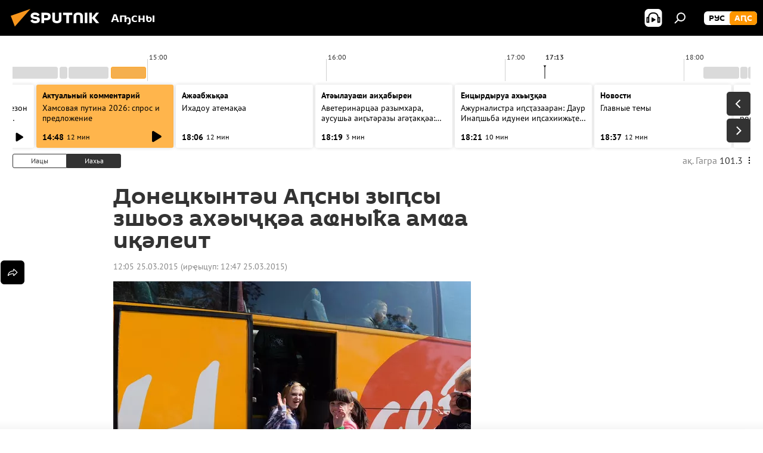

--- FILE ---
content_type: text/html; charset=utf-8
request_url: https://sputnik-abkhazia.info/20150325/1014229756.html
body_size: 22399
content:
<!DOCTYPE html><html lang="ab" data-lang="abh" data-charset="" dir="ltr"><head prefix="og: http://ogp.me/ns# fb: http://ogp.me/ns/fb# article: http://ogp.me/ns/article#"><title>Донецкынтәи Аԥсны зыԥсы зшьоз ахәыҷқәа аҩныҟа амҩа иқәлеит - 25.03.2015, Sputnik Аҧсны</title><meta name="description" content="Донецкынтәи иааны иҟаз 23-ҩык ахәыҷқәа Аԥсны рыԥсшьара хыркәшоуп, иахьа аҩныҟа амҩа иқәлеит. 25.03.2015, Sputnik Аҧсны"><meta name="keywords" content="ажәабжьқәа, аԥсны, аԥсныжәлар донецки лугански рыуаажәлар ирырҭо ацхыраара"><meta http-equiv="X-UA-Compatible" content="IE=edge,chrome=1"><meta http-equiv="Content-Type" content="text/html; charset=utf-8"><meta name="robots" content="index, follow, max-image-preview:large"><meta name="viewport" content="width=device-width, initial-scale=1.0, maximum-scale=1.0, user-scalable=yes"><meta name="HandheldFriendly" content="true"><meta name="MobileOptimzied" content="width"><meta name="referrer" content="always"><meta name="format-detection" content="telephone=no"><meta name="format-detection" content="address=no"><link rel="alternate" type="application/rss+xml" href="https://sputnik-abkhazia.info/export/rss2/archive/index.xml"><link rel="canonical" href="https://sputnik-abkhazia.info/20150325/1014229756.html"><link rel="preload" as="image" href="https://cdnn1.img.sputnik-abkhazia.info/img/101422/91/1014229141_0:0:1620:1079_600x0_80_0_0_7a623385936b5d186e8dab517c930fc3.jpg.webp"><link rel="preconnect" href="https://cdnn1.img.sputnik-abkhazia.info/images/"><link rel="dns-prefetch" href="https://cdnn1.img.sputnik-abkhazia.info/images/"><link rel="alternate" hreflang="ab" href="https://sputnik-abkhazia.info/20150325/1014229756.html"><link rel="alternate" hreflang="x-default" href="https://sputnik-abkhazia.info/20150325/1014229756.html"><link rel="apple-touch-icon" sizes="57x57" href="https://cdnn1.img.sputnik-abkhazia.info/i/favicon/favicon-57x57.png"><link rel="apple-touch-icon" sizes="60x60" href="https://cdnn1.img.sputnik-abkhazia.info/i/favicon/favicon-60x60.png"><link rel="apple-touch-icon" sizes="72x72" href="https://cdnn1.img.sputnik-abkhazia.info/i/favicon/favicon-72x72.png"><link rel="apple-touch-icon" sizes="76x76" href="https://cdnn1.img.sputnik-abkhazia.info/i/favicon/favicon-76x76.png"><link rel="apple-touch-icon" sizes="114x114" href="https://cdnn1.img.sputnik-abkhazia.info/i/favicon/favicon-114x114.png"><link rel="apple-touch-icon" sizes="120x120" href="https://cdnn1.img.sputnik-abkhazia.info/i/favicon/favicon-120x120.png"><link rel="apple-touch-icon" sizes="144x144" href="https://cdnn1.img.sputnik-abkhazia.info/i/favicon/favicon-144x144.png"><link rel="apple-touch-icon" sizes="152x152" href="https://cdnn1.img.sputnik-abkhazia.info/i/favicon/favicon-152x152.png"><link rel="apple-touch-icon" sizes="180x180" href="https://cdnn1.img.sputnik-abkhazia.info/i/favicon/favicon-180x180.png"><link rel="icon" type="image/png" sizes="192x192" href="https://cdnn1.img.sputnik-abkhazia.info/i/favicon/favicon-192x192.png"><link rel="icon" type="image/png" sizes="32x32" href="https://cdnn1.img.sputnik-abkhazia.info/i/favicon/favicon-32x32.png"><link rel="icon" type="image/png" sizes="96x96" href="https://cdnn1.img.sputnik-abkhazia.info/i/favicon/favicon-96x96.png"><link rel="icon" type="image/png" sizes="16x16" href="https://cdnn1.img.sputnik-abkhazia.info/i/favicon/favicon-16x16.png"><link rel="manifest" href="/project_data/manifest.json?4"><meta name="msapplication-TileColor" content="#F4F4F4"><meta name="msapplication-TileImage" content="https://cdnn1.img.sputnik-abkhazia.info/i/favicon/favicon-144x144.png"><meta name="theme-color" content="#F4F4F4"><link rel="shortcut icon" href="https://cdnn1.img.sputnik-abkhazia.info/i/favicon/favicon.ico"><meta property="fb:app_id" content="995840767194484"><meta property="fb:pages" content="1520886808189758"><meta name="analytics:lang" content="abh"><meta name="analytics:title" content="Донецкынтәи Аԥсны зыԥсы зшьоз ахәыҷқәа аҩныҟа амҩа иқәлеит - 25.03.2015, Sputnik Аҧсны"><meta name="analytics:keyw" content="news, apsny, apsnishlar_donezki_luganski_riuaashlar_irirto_achiraara"><meta name="analytics:rubric" content=""><meta name="analytics:tags" content="Ажәабжьқәа, Аԥсны, Аԥсныжәлар Донецки Лугански рыуаажәлар ирырҭо ацхыраара"><meta name="analytics:site_domain" content="sputnik-abkhazia.info"><meta name="analytics:article_id" content="1014229756"><meta name="analytics:url" content="https://sputnik-abkhazia.info/20150325/1014229756.html"><meta name="analytics:p_ts" content="1427274300"><meta name="analytics:author" content="Sputnik Аҧсны"><meta name="analytics:isscroll" content="0"><meta property="og:url" content="https://sputnik-abkhazia.info/20150325/1014229756.html"><meta property="og:title" content="Донецкынтәи Аԥсны зыԥсы зшьоз ахәыҷқәа аҩныҟа амҩа иқәлеит"><meta property="og:description" content="Донецкынтәи иааны иҟаз 23-ҩык ахәыҷқәа Аԥсны рыԥсшьара хыркәшоуп, иахьа аҩныҟа амҩа иқәлеит."><meta property="og:type" content="article"><meta property="og:site_name" content="Sputnik Аҧсны"><meta property="og:locale" content="ab_AB"><meta property="og:image" content="https://cdnn1.img.sputnik-abkhazia.info/img/101422/91/1014229141_0:0:1620:1079_2072x0_60_0_0_1ebe49670c9d0e1ab3d18d9526328cf5.jpg.webp"><meta name="relap-image" content="https://cdnn1.img.sputnik-abkhazia.info/i/logo/logo-social.png"><meta name="twitter:card" content="summary_large_image"><meta name="twitter:image" content="https://cdnn1.img.sputnik-abkhazia.info/img/101422/91/1014229141_0:0:1620:1079_2072x0_60_0_0_1ebe49670c9d0e1ab3d18d9526328cf5.jpg.webp"><meta property="article:published_time" content="20150325T1205+0300"><meta property="article:modified_time" content="20150325T1247+0300"><meta property="article:author" content="Sputnik Аҧсны"><link rel="author" href="https://sputnik-abkhazia.info"><meta property="article:section" content="Ажәабжьқәа"><meta property="article:tag" content="Ажәабжьқәа"><meta property="article:tag" content="Аԥсны"><meta property="article:tag" content="Аԥсныжәлар Донецки Лугански рыуаажәлар ирырҭо ацхыраара"><meta name="relap-entity-id" content="1014229756"><meta property="fb:pages" content="1520886808189758"><link rel="preload" as="style" onload="this.onload=null;this.rel='stylesheet'" type="text/css" href="https://cdnn1.img.sputnik-abkhazia.info/css/libs/fonts.min.css?911eb65935"><link rel="preload" as="style" onload="this.onload=null;this.rel='stylesheet'" type="text/css" href="https://cdnn1.img.sputnik-abkhazia.info/css/libs/fonts_pt_sans.min.css?965e265aa"><link rel="stylesheet" type="text/css" href="https://cdnn1.img.sputnik-abkhazia.info/css/common.min.css?9149894256"><link rel="stylesheet" type="text/css" href="https://cdnn1.img.sputnik-abkhazia.info/css/radioschedule.min.css?975ce1b4d"><link rel="stylesheet" type="text/css" href="https://cdnn1.img.sputnik-abkhazia.info/css/article.min.css?913fe17605"><script src="https://cdnn1.img.sputnik-abkhazia.info/min/js/dist/head.js?9c9052ef3"></script><script data-iub-purposes="1">var _paq = _paq || []; (function() {var stackDomain = window.location.hostname.split('.').reverse();var domain = stackDomain[1] + '.' + stackDomain[0];_paq.push(['setCDNMask', new RegExp('cdn(\\w+).img.'+domain)]); _paq.push(['setSiteId', 'sputnik_ab']); _paq.push(['trackPageView']); _paq.push(['enableLinkTracking']); var d=document, g=d.createElement('script'), s=d.getElementsByTagName('script')[0]; g.type='text/javascript'; g.defer=true; g.async=true; g.src='//a.sputniknews.com/js/sputnik.js'; s.parentNode.insertBefore(g,s); } )();</script><script type="text/javascript" src="https://cdnn1.img.sputnik-abkhazia.info/min/js/libs/banners/adfx.loader.bind.js?98d724fe2"></script><script>
                (window.yaContextCb = window.yaContextCb || []).push(() => {
                    replaceOriginalAdFoxMethods();
                    window.Ya.adfoxCode.hbCallbacks = window.Ya.adfoxCode.hbCallbacks || [];
                })
            </script><!--В <head> сайта один раз добавьте код загрузчика-->
<script>window.yaContextCb = window.yaContextCb || []</script>
<script src="https://yandex.ru/ads/system/context.js" async></script><script>var endlessScrollFirst = 1014229756; var endlessScrollUrl = '/services/article/infinity/'; var endlessScrollAlgorithm = ''; var endlessScrollQueue = [1060505522, 1060504767, 1060503989, 1060503359, 1060502706, 1060502216, 1060499708, 1060499998, 1060498354, 1060497806, 1060496372, 1060496595, 1060497018, 1060493532, 1060492023];</script><script>var endlessScrollFirst = 1014229756; var endlessScrollUrl = '/services/article/infinity/'; var endlessScrollAlgorithm = ''; var endlessScrollQueue = [1060505522, 1060504767, 1060503989, 1060503359, 1060502706, 1060502216, 1060499708, 1060499998, 1060498354, 1060497806, 1060496372, 1060496595, 1060497018, 1060493532, 1060492023];</script></head><body id="body" data-ab="a" data-emoji="0" class="site_ab m-page-article "><div class="schema_org" itemscope="itemscope" itemtype="https://schema.org/WebSite"><meta itemprop="name" content="Sputnik Аҧсны"><meta itemprop="alternateName" content="Sputnik Аҧсны"><meta itemprop="description" content="Иҵабыргны, еиламырцҳаӡакәа атәылеи адунеи рыхҭысқәа"><a itemprop="url" href="https://sputnik-abkhazia.info" title="Sputnik Аҧсны"> </a><meta itemprop="image" content="https://sputnik-abkhazia.info/i/logo/logo.png"></div><ul class="schema_org" itemscope="itemscope" itemtype="http://schema.org/BreadcrumbList"><li itemprop="itemListElement" itemscope="itemscope" itemtype="http://schema.org/ListItem"><meta itemprop="name" content="Sputnik Аҧсны"><meta itemprop="position" content="1"><meta itemprop="item" content="https://sputnik-abkhazia.info"><a itemprop="url" href="https://sputnik-abkhazia.info" title="Sputnik Аҧсны"> </a></li><li itemprop="itemListElement" itemscope="itemscope" itemtype="http://schema.org/ListItem"><meta itemprop="name" content="Ажәабжьқәа"><meta itemprop="position" content="2"><meta itemprop="item" content="https://sputnik-abkhazia.info/20150325/"><a itemprop="url" href="https://sputnik-abkhazia.info/20150325/" title="Ажәабжьқәа"> </a></li><li itemprop="itemListElement" itemscope="itemscope" itemtype="http://schema.org/ListItem"><meta itemprop="name" content="Донецкынтәи Аԥсны зыԥсы зшьоз ахәыҷқәа аҩныҟа амҩа иқәлеит"><meta itemprop="position" content="3"><meta itemprop="item" content="https://sputnik-abkhazia.info/20150325/1014229756.html"><a itemprop="url" href="https://sputnik-abkhazia.info/20150325/1014229756.html" title="Донецкынтәи Аԥсны зыԥсы зшьоз ахәыҷқәа аҩныҟа амҩа иқәлеит"> </a></li></ul><div class="container"><div class="banner m-before-header m-article-desktop" data-position="article_desktop_header" data-infinity="1"><aside class="banner__content"><iframe class="relap-runtime-iframe" style="position:absolute;top:-9999px;left:-9999px;visibility:hidden;" srcdoc="<script src='https://relap.io/v7/relap.js' data-relap-token='HvaPHeJmpVila25r'></script>"></iframe>


<!--AdFox START-->
<!--riaru-->
<!--Площадка: sputnik-abkhazia.ru / * / *-->
<!--Тип баннера: 100%x-->
<!--Расположение: 19223_n-bn23-х120-desk-->
<div id="adfox_163404501964749453_1"></div>
<script>
    window.yaContextCb.push(()=>{
        Ya.adfoxCode.create({
            ownerId: 249922,
            containerId: 'adfox_163404501964749453_1',
            params: {
                pp: 'btbn',
                ps: 'ckao',
                p2: 'fluh',
                puid1: '',
                puid2: '',
                puid3: '',
                puid4: 'news:apsny:apsnishlar_donezki_luganski_riuaashlar_irirto_achiraara',
                puid5: ''
            }
        })
    })
</script></aside></div><div class="banner m-before-header m-article-mobile" data-position="article_mobile_header" data-infinity="1"><aside class="banner__content"><!--AdFox START-->
<!--riaru-->
<!--Площадка: sputnik-abkhazia.ru / * / *-->
<!--Тип баннера: 100%x-->
<!--Расположение: 19228_n-bn28-х100-mob-->
<div id="adfox_16340453950415720_1"></div>
<script>
    window.yaContextCb.push(()=>{
        Ya.adfoxCode.create({
            ownerId: 249922,
            containerId: 'adfox_16340453950415720_1',
            params: {
                pp: 'btbp',
                ps: 'ckao',
                p2: 'fluh',
                puid1: '',
                puid2: '',
                puid3: '',
                puid4: 'news:apsny:apsnishlar_donezki_luganski_riuaashlar_irirto_achiraara',
                puid5: ''
            }
        })
    })
</script></aside></div></div><div class="page" id="page"><div id="alerts"><script type="text/template" id="alertAfterRegisterTemplate">
                    
                        <div class="auth-alert m-hidden" id="alertAfterRegister">
                            <div class="auth-alert__text">
                                <%- data.success_title %> <br />
                                <%- data.success_email_1 %>
                                <span class="m-email"></span>
                                <%- data.success_email_2 %>
                            </div>
                            <div class="auth-alert__btn">
                                <button class="form__btn m-min m-black confirmEmail">
                                    <%- data.send %>
                                </button>
                            </div>
                        </div>
                    
                </script><script type="text/template" id="alertAfterRegisterNotifyTemplate">
                    
                        <div class="auth-alert" id="alertAfterRegisterNotify">
                            <div class="auth-alert__text">
                                <%- data.golink_1 %>
                                <span class="m-email">
                                    <%- user.mail %>
                                </span>
                                <%- data.golink_2 %>
                            </div>
                            <% if (user.registerConfirmCount <= 2 ) {%>
                                <div class="auth-alert__btn">
                                    <button class="form__btn m-min m-black confirmEmail">
                                        <%- data.send %>
                                    </button>
                                </div>
                            <% } %>
                        </div>
                    
                </script></div><div class="anchor" id="anchor"><div class="header " id="header"><div class="m-relative"><div class="container m-header"><div class="header__wrap"><div class="header__name"><div class="header__logo"><a href="/" title="Sputnik Аҧсны"><svg xmlns="http://www.w3.org/2000/svg" width="176" height="44" viewBox="0 0 176 44" fill="none"><path class="chunk_1" fill-rule="evenodd" clip-rule="evenodd" d="M45.8073 18.3817C45.8073 19.5397 47.1661 19.8409 49.3281 20.0417C54.1074 20.4946 56.8251 21.9539 56.8461 25.3743C56.8461 28.7457 54.2802 30.9568 48.9989 30.9568C44.773 30.9568 42.1067 29.1496 41 26.5814L44.4695 24.5688C45.3754 25.9277 46.5334 27.0343 49.4005 27.0343C51.3127 27.0343 52.319 26.4296 52.319 25.5751C52.319 24.5665 51.6139 24.2163 48.3942 23.866C43.7037 23.3617 41.3899 22.0029 41.3899 18.5824C41.3899 15.9675 43.3511 13 48.9359 13C52.9611 13 55.6274 14.8095 56.4305 17.1746L53.1105 19.1358C53.0877 19.1012 53.0646 19.0657 53.041 19.0295C52.4828 18.1733 51.6672 16.9224 48.6744 16.9224C46.914 16.9224 45.8073 17.4758 45.8073 18.3817ZM67.4834 13.3526H59.5918V30.707H64.0279V26.0794H67.4484C72.1179 26.0794 75.0948 24.319 75.0948 19.6401C75.0854 15.3138 72.6199 13.3526 67.4834 13.3526ZM67.4834 22.206H64.0186V17.226H67.4834C69.8975 17.226 70.654 18.0291 70.654 19.6891C70.6587 21.6527 69.6524 22.206 67.4834 22.206ZM88.6994 24.7206C88.6994 26.2289 87.4924 27.0857 85.3794 27.0857C83.3178 27.0857 82.1597 26.2289 82.1597 24.7206V13.3526H77.7236V25.0264C77.7236 28.6477 80.7425 30.9615 85.4704 30.9615C89.9999 30.9615 93.1168 28.8601 93.1168 25.0264V13.3526H88.6808L88.6994 24.7206ZM136.583 13.3526H132.159V30.7023H136.583V13.3526ZM156.097 13.3526L149.215 21.9235L156.45 30.707H151.066L144.276 22.4559V30.707H139.85V13.3526H144.276V21.8021L151.066 13.3526H156.097ZM95.6874 17.226H101.221V30.707H105.648V17.226H111.181V13.3526H95.6874V17.226ZM113.49 18.7342C113.49 15.2134 116.458 13 121.085 13C125.715 13 128.888 15.0616 128.902 18.7342V30.707H124.466V18.935C124.466 17.6789 123.259 16.8734 121.146 16.8734C119.094 16.8734 117.926 17.6789 117.926 18.935V30.707H113.49V18.7342Z" fill="white"></path><path class="chunk_2" d="M41 7L14.8979 36.5862L8 18.431L41 7Z" fill="#F8961D"></path></svg></a></div><div class="header__project"><span class="header__project-title">Аҧсны</span></div></div><div class="header__controls" data-nosnippet=""><div class="share m-header" data-id="1014229756" data-url="https://sputnik-abkhazia.info/20150325/1014229756.html" data-title="Донецкынтәи Аԥсны зыԥсы зшьоз ахәыҷқәа аҩныҟа амҩа иқәлеит"></div><div class="header__menu"><span class="header__menu-item header__menu-item-radioButton" id="radioButton" data-stream="https://nfw.ria.ru/flv/audio.aspx?ID=38841761&amp;type=mp3"><svg class="svg-icon"><use xmlns:xlink="http://www.w3.org/1999/xlink" xlink:href="/i/sprites/package/inline.svg?63#radio2"></use></svg></span><span class="header__menu-item" data-modal-open="search"><svg class="svg-icon"><use xmlns:xlink="http://www.w3.org/1999/xlink" xlink:href="/i/sprites/package/inline.svg?63#search"></use></svg></span></div><div class="switcher m-double"><div class="switcher__label"><span class="switcher__title">аԤс</span><span class="switcher__icon"><svg class="svg-icon"><use xmlns:xlink="http://www.w3.org/1999/xlink" xlink:href="/i/sprites/package/inline.svg?63#arrowDown"></use></svg></span></div><div class="switcher__dropdown"><div translate="no" class="notranslate"><div class="switcher__list"><a href="https://sputnik-abkhazia.ru/" class="switcher__link"><span class="switcher__project">Sputnik Абхазия</span><span class="switcher__abbr" data-abbr="рус">рус</span></a><a href="https://sputnik-abkhazia.info/" class="switcher__link m-selected"><span class="switcher__project">Sputnik Аҧсны</span><span class="switcher__abbr" data-abbr="аԤс">аԤс</span><i class="switcher__accept"><svg class="svg-icon"><use xmlns:xlink="http://www.w3.org/1999/xlink" xlink:href="/i/sprites/package/inline.svg?63#ok"></use></svg></i></a></div></div></div></div></div></div></div></div></div></div><script>var GLOBAL = GLOBAL || {}; GLOBAL.translate = {}; GLOBAL.rtl = 0; GLOBAL.lang = "abh"; GLOBAL.design = "ab"; GLOBAL.charset = ""; GLOBAL.project = "sputnik_ab"; GLOBAL.htmlCache = 1; GLOBAL.translate.search = {}; GLOBAL.translate.search.notFound = "Акгьы ԥшааӡам"; GLOBAL.translate.search.stringLenght = "Аԥшааразы иҵегьы анбанқәа анышәҵа"; GLOBAL.www = "https://sputnik-abkhazia.info"; GLOBAL.seo = {}; GLOBAL.seo.title = ""; GLOBAL.seo.keywords = ""; GLOBAL.seo.description = ""; GLOBAL.sock = {}; GLOBAL.sock.server = "https://cm.sputniknews.com/chat"; GLOBAL.sock.lang = "abh"; GLOBAL.sock.project = "sputnik_ab"; GLOBAL.social = {}; GLOBAL.social.fbID = "995840767194484"; GLOBAL.share = [ { name: 'telegram', mobile: false },{ name: 'vk', mobile: false },{ name: 'odnoklassniki', mobile: false },{ name: 'messenger', mobile: true },{ name: 'twitter', mobile: false } ]; GLOBAL.csrf_token = ''; GLOBAL.search = {}; GLOBAL.auth = {}; GLOBAL.auth.status = 'error'; GLOBAL.auth.provider = ''; GLOBAL.auth.twitter = '/id/twitter/request/'; GLOBAL.auth.facebook = '/id/facebook/request/'; GLOBAL.auth.vkontakte = '/id/vkontakte/request/'; GLOBAL.auth.google = '/id/google/request/'; GLOBAL.auth.ok = '/id/ok/request/'; GLOBAL.auth.apple = '/id/apple/request/'; GLOBAL.auth.moderator = ''; GLOBAL.user = {}; GLOBAL.user.id = ""; GLOBAL.user.emailActive = ""; GLOBAL.user.registerConfirmCount = 0; GLOBAL.article = GLOBAL.article || {}; GLOBAL.article.id = 1014229756; GLOBAL.article.chat_expired = !!1; GLOBAL.chat = GLOBAL.chat || {}; GLOBAL.chat.show = !!1; GLOBAL.locale = {"convertDate":{"yesterday":"\u0418\u0430\u0446\u044b","hours":{"nominative":"%{s}","genitive":"%{s}"},"minutes":{"nominative":"%{s}","genitive":"%{s}"}},"js_templates":{"unread":"Unread","you":"You","author":"Author","report":"Complain","reply":"Answer","block":"\u0417\u0430\u0431\u043b\u043e\u043a\u0438\u0440\u043e\u0432\u0430\u0442\u044c","remove":"Delete","closeall":"Close all","notifications":"Notifications","disable_twelve":"Turn off for 12 hours","new_message":"New message from Sputnik News","acc_block":"Your account has been blocked by the site administrator","acc_unblock":"Your account is unblocked by the site administrator","you_subscribe_1":"You are subscribed to the topic \"","you_subscribe_2":"\". You can manage your subscriptions in your personal account","you_received_warning_1":"You received a ","you_received_warning_2":" - th warning. Respect other members and do not break the commenting rules. After the third violation, you will be blocked for 12 hours.","block_time":"Blocking period: ","hours":" hours","forever":"forever","feedback":"Contact","my_subscriptions":"My subscriptions","rules":"Rules on commenting materials","chat":"Chat: ","chat_new_messages":"New chat messages","chat_moder_remove_1":"Your message \"","chat_moder_remove_2":"\" has been deleted by the administrator","chat_close_time_1":"No one has written in the chat for more than 12 hours, it will close in ","chat_close_time_2":" hours","chat_new_emoji_1":"New reactions ","chat_new_emoji_2":" to your post ","chat_message_reply_1":"Your comment \"","chat_message_reply_2":"\" was answered by a user","chat_verify_message":"\n Thank you! Your comment will be published after it is checked by moderators.\n ","emoji_1":"Like","emoji_2":"Ha-Ha","emoji_3":"Amazing","emoji_4":"Sad","emoji_5":"Outrageous","emoji_6":"Don't like","site_subscribe_podcast":{"success":"Thank you, you are subscribed to the newsletter! You can set up or cancel a subscription in your personal account","subscribed":"You have already subscribed to this newsletter","error":"An unexpected error has occurred. Please try again later"}},"smartcaptcha":{"site_key":"ysc1_Zf0zfLRI3tRHYHJpbX6EjjBcG1AhG9LV0dmZQfJu8ba04c1b"}}; GLOBAL = {...GLOBAL, ...{"subscribe":{"@attributes":{"ratio":"1"},"email":"\u0428\u04d9\u0525\u043e\u0448\u044c\u04ad\u0430","button":"\u0410\u043d\u0430\u043f\u0430\u04b5\u0430\u04a9\u0440\u0430","send":"\u0418\u04ad\u0430\u0431\u0443\u043f, \u0430\u0448\u04d9\u049f\u04d9\u044b \u0448\u04d9\u0437\u044b\u043d\u0430\u0448\u044c\u04ad\u0443\u043f \u0430\u043d\u0430\u043f\u0430\u04b5\u0430\u04a9\u0440\u0430 \u0430\u0448\u044c\u0430\u049b\u04d9\u044b\u0440\u04f7\u04d9\u04f7\u04d9\u0430\u0440\u0430\u0437\u044b \u0430\u0437\u0445\u044c\u0430\u0440\u0525\u0448 \u0430\u0446\u043d\u044b","subscribe":"\u0418\u04ad\u0430\u0431\u0443\u043f, \u0448\u04d9\u0430\u0440\u0430 \u0430\u0437\u044b\u043d\u0430\u0448\u044c\u04ad\u0440\u0430 \u0448\u04d9\u043d\u0430\u043f\u044b \u0430\u04b5\u0430\u04a9\u0443\u043f! \u0410\u043d\u0430\u043f\u0430\u04b5\u0430\u04a9\u0440\u0430 \u0430\u0440\u04bd\u0435\u0438\u0440\u0435\u0438 \u043c\u0430 \u043c\u0430\u043f \u0430\u0446\u04d9\u043a\u0440\u0435\u0438 \u0448\u04d9\u044b\u043b\u0448\u043e\u0438\u0442 \u0448\u04d9\u0445\u0430\u0442\u04d9 \u043a\u0430\u0431\u0438\u043d\u0435\u04ad \u0430\u04bf\u044b","confirm":"\u0428\u04d9\u0430\u0440\u0430 \u0430\u0440\u0438 \u0430\u0437\u044b\u043d\u0430\u0448\u044c\u04ad\u0440\u0430 \u0448\u04d9\u043d\u0430\u043f\u044b \u0430\u04b5\u0430\u0448\u04d9\u044b\u04a9\u0445\u044c\u0435\u0438\u0442"}}}; GLOBAL.js = {}; GLOBAL.js.videoplayer = "https://cdnn1.img.sputnik-abkhazia.info/min/js/dist/videoplayer.js?9651130d6"; GLOBAL.userpic = "/userpic/"; GLOBAL.gmt = ""; GLOBAL.tz = "+0300"; GLOBAL.projectList = [ { title: 'Жәларбжьаратәи', country: [ { title: 'Англыз бызшәа', url: 'https://sputnikglobe.com', flag: 'flags-INT', lang: 'International', lang2: 'English' }, ] }, { title: 'Ааигәа Мрагылара', country: [ { title: 'Араб бызшәа', url: 'https://sarabic.ae/', flag: 'flags-INT', lang: 'Sputnik عربي', lang2: 'Arabic' }, { title: 'Аҭырқә бызшәа', url: 'https://anlatilaninotesi.com.tr/', flag: 'flags-TUR', lang: 'Türkiye', lang2: 'Türkçe' }, { title: 'Фарси', url: 'https://spnfa.ir/', flag: 'flags-INT', lang: 'Sputnik ایران', lang2: 'Persian' }, { title: 'Дари', url: 'https://sputnik.af/', flag: 'flags-INT', lang: 'Sputnik افغانستان', lang2: 'Dari' }, ] }, { title: 'Латынтәи Америка', country: [ { title: 'Аиспан бызшәа', url: 'https://noticiaslatam.lat/', flag: 'flags-INT', lang: 'Mundo', lang2: 'Español' }, { title: 'Апортугал бызшәа', url: 'https://noticiabrasil.net.br/', flag: 'flags-BRA', lang: 'Brasil', lang2: 'Português' }, ] }, { title: 'Аладатәи Азиа', country: [ { title: 'Хинди', url: 'https://hindi.sputniknews.in', flag: 'flags-IND', lang: 'भारत', lang2: 'हिंदी' }, { title: 'Англыз бызшәа', url: 'https://sputniknews.in', flag: 'flags-IND', lang: 'India', lang2: 'English' }, ] }, { title: 'Мрагыларатәии Алада-Мрагыларатәи Азиа', country: [ { title: 'Авиетнам бызшәа', url: 'https://kevesko.vn/', flag: 'flags-VNM', lang: 'Việt Nam', lang2: 'Tiếng Việt' }, { title: 'Аиапон бызшәа', url: 'https://sputniknews.jp/', flag: 'flags-JPN', lang: '日本', lang2: '日本語' }, { title: 'Акитаи бызшәа', url: 'https://sputniknews.cn/', flag: 'flags-CHN', lang: '中国', lang2: '中文' }, ] }, { title: 'Агәҭантәи Азиа', country: [ { title: 'Аҟазах бызшәа', url: 'https://sputnik.kz/', flag: 'flags-KAZ', lang: 'Қазақстан', lang2: 'Қазақ тілі' }, { title: 'Аҟырӷыз бызшәа', url: 'https://sputnik.kg/', flag: 'flags-KGZ', lang: 'Кыргызстан', lang2: 'Кыргызча' }, { title: 'Аузбек бызшәа', url: 'https://oz.sputniknews.uz/', flag: 'flags-UZB', lang: 'Oʻzbekiston', lang2: 'Ўзбекча' }, { title: 'Аҭаџьықь бызшәа', url: 'https://sputnik.tj/', flag: 'flags-TJK', lang: 'Тоҷикистон', lang2: 'Тоҷикӣ' }, ] }, { title: 'Африка', country: [ { title: 'Афранцыз бызшәа', url: 'https://fr.sputniknews.africa/', flag: 'flags-INT', lang: 'Afrique', lang2: 'Français' }, { title: 'Англыз бызшәа', url: 'https://en.sputniknews.africa', flag: 'flags-INT', lang: 'Africa', lang2: 'English' }, ] }, { title: 'Алада Кавказ', country: [ { title: 'Аерман бызшәа', url: 'https://arm.sputniknews.ru/', flag: 'flags-ARM', lang: 'Արմենիա', lang2: 'Հայերեն' }, { title: 'Аԥсуа бызшәа', url: 'https://sputnik-abkhazia.info/', flag: 'flags-ABH', lang: 'Аҧсны', lang2: 'Аҧсышәала' }, { title: 'Ауаԥс бызшәа', url: 'https://sputnik-ossetia.com/', flag: 'flags-OST', lang: 'Хуссар Ирыстон', lang2: 'Иронау' }, { title: 'Азербаиџьан бызшәа', url: 'https://sputnik.az/', flag: 'flags-AZE', lang: 'Azərbaycan', lang2: 'Аzərbaycanca' }, ] }, { title: 'Европа', country: [ { title: 'Асерб бызшәа', url: 'https://sputnikportal.rs/', flag: 'flags-SRB', lang: 'Србиjа', lang2: 'Српски' }, { title: 'Аурыс', url: 'https://lv.sputniknews.ru/', flag: 'flags-LVA', lang: 'Latvija', lang2: 'Русский' }, { title: 'Аурыс', url: 'https://lt.sputniknews.ru/', flag: 'flags-LTU', lang: 'Lietuva', lang2: 'Русский' }, { title: 'Амолдав бызшәа', url: 'https://md.sputniknews.com/', flag: 'flags-MDA', lang: 'Moldova', lang2: 'Moldovenească' }, { title: 'Абелорус бызшәа', url: 'https://bel.sputnik.by/', flag: 'flags-BLR', lang: 'Беларусь', lang2: 'Беларускi' } ] }, ];</script><div class="wrapper" id="endless" data-infinity-max-count="2"><div class="radioschedule"><div class="radioschedule__inner"><div class="radioschedule__time"><div class="radioschedule__time-scroll"><div class="radioschedule__time-list"><div class="radioschedule__time-day"><div class="radioschedule__time-line-item" style="left: 0px;">00:00</div><div class="radioschedule__time-line-item" style="left: 300px;">01:00</div><div class="radioschedule__time-line-item" style="left: 600px;">02:00</div><div class="radioschedule__time-line-item" style="left: 900px;">03:00</div><div class="radioschedule__time-line-item" style="left: 1200px;">04:00</div><div class="radioschedule__time-line-item" style="left: 1500px;">05:00</div><div class="radioschedule__time-line-item" style="left: 1800px;">06:00</div><div class="radioschedule__time-line-item" style="left: 2100px;">07:00</div><div class="radioschedule__time-line-item" style="left: 2400px;">08:00</div><div class="radioschedule__time-line-item" style="left: 2700px;">09:00</div><div class="radioschedule__time-line-item" style="left: 3000px;">10:00</div><div class="radioschedule__time-line-item" style="left: 3300px;">11:00</div><div class="radioschedule__time-line-item" style="left: 3600px;">12:00</div><div class="radioschedule__time-line-item" style="left: 3900px;">13:00</div><div class="radioschedule__time-line-item" style="left: 4200px;">14:00</div><div class="radioschedule__time-line-item" style="left: 4500px;">15:00</div><div class="radioschedule__time-line-item" style="left: 4800px;">16:00</div><div class="radioschedule__time-line-item" style="left: 5100px;">17:00</div><div class="radioschedule__time-line-item" style="left: 5400px;">18:00</div><div class="radioschedule__time-line-item" style="left: 5700px;">19:00</div><div class="radioschedule__time-line-item" style="left: 6000px;">20:00</div><div class="radioschedule__time-line-item" style="left: 6300px;">21:00</div><div class="radioschedule__time-line-item" style="left: 6600px;">22:00</div><div class="radioschedule__time-line-item" style="left: 6900px;">23:00</div><div class="radioschedule__time-list-item" data-pos="8" data-start="1768798800" data-end="1768800600" style="left: 2400.01383333333px; width: 149.737333333333px"></div><div class="radioschedule__time-list-item" data-pos="8" data-start="1768800600" data-end="1768816920" style="left: 2549.99291666667px; width: 152.996166666667px"></div><div class="radioschedule__time-list-item" data-pos="13" data-start="1768816920" data-end="1768817040" style="left: 3907.96433333333px; width: 11.489px"></div><div class="radioschedule__time-list-item" data-pos="13" data-start="1768817040" data-end="1768818660" style="left: 3921.20733333333px; width: 126.882416666667px"></div><div class="radioschedule__time-list-item" data-pos="13" data-start="1768818660" data-end="1768818780" style="left: 4052.68583333333px; width: 12.6400833333333px"></div><div class="radioschedule__time-list-item" data-pos="13" data-start="1768818780" data-end="1768819680" style="left: 4067.1315px; width: 70.6271666666667px"></div><div class="radioschedule__time-list-item" data-pos="13" data-start="1768819680" data-end="1768820460" style="left: 4139.53375px; width: 56.6086666666667px"></div><div class="radioschedule__time-list-item" data-pos="14" data-start="1768820460" data-end="1768820640" style="left: 4206.1015px; width: 13.093px"></div><div class="radioschedule__time-list-item" data-pos="14" data-start="1768820640" data-end="1768822200" style="left: 4220.72533333333px; width: 127.871916666667px"></div><div class="radioschedule__time-list-item" data-pos="14" data-start="1768822200" data-end="1768822380" style="left: 4352.07016666667px; width: 13.3099166666667px"></div><div class="radioschedule__time-list-item" data-pos="14" data-start="1768822380" data-end="1768834860" style="left: 4366.90141666667px; width: 131.109916666667px"></div><div class="radioschedule__time-list-item" data-pos="18" data-start="1768834860" data-end="1768835100" style="left: 5407.28875px; width: 14.1018333333333px"></div><div class="radioschedule__time-list-item" data-pos="18" data-start="1768835100" data-end="1768835940" style="left: 5423.14458333333px; width: 68.2560833333333px"></div><div class="radioschedule__time-list-item" data-pos="18" data-start="1768835940" data-end="1768836660" style="left: 5492.9105px; width: 55.1284166666667px"></div><div class="radioschedule__time-list-item" data-pos="18" data-start="1768836660" data-end="1768836840" style="left: 5554.99708333333px; width: 13.2993333333333px"></div><div class="radioschedule__time-list-item" data-pos="18" data-start="1768836840" data-end="1768845660" style="left: 5569.98366666667px; width: 127.892166666667px"></div><div class="radioschedule__time-list-item" data-pos="21" data-start="1768845660" data-end="1768845900" style="left: 6307.28875px; width: 14.1018333333333px"></div><div class="radioschedule__time-list-item" data-pos="21" data-start="1768845900" data-end="1768846740" style="left: 6323.14458333333px; width: 68.2560833333333px"></div><div class="radioschedule__time-list-item" data-pos="21" data-start="1768846740" data-end="1768847460" style="left: 6392.9105px; width: 55.1284166666667px"></div><div class="radioschedule__time-list-item" data-pos="21" data-start="1768847460" data-end="1768847640" style="left: 6454.99708333333px; width: 13.2993333333333px"></div><div class="radioschedule__time-list-item" data-pos="21" data-start="1768847640" data-end="1768849187" style="left: 6469.98366666667px; width: 127.892166666667px"></div></div><div class="radioschedule__time-day"><div class="radioschedule__time-line-item" style="left: 0px;">00:00</div><div class="radioschedule__time-line-item" style="left: 300px;">01:00</div><div class="radioschedule__time-line-item" style="left: 600px;">02:00</div><div class="radioschedule__time-line-item" style="left: 900px;">03:00</div><div class="radioschedule__time-line-item" style="left: 1200px;">04:00</div><div class="radioschedule__time-line-item" style="left: 1500px;">05:00</div><div class="radioschedule__time-line-item" style="left: 1800px;">06:00</div><div class="radioschedule__time-line-item" style="left: 2100px;">07:00</div><div class="radioschedule__time-line-item" style="left: 2400px;">08:00</div><div class="radioschedule__time-line-item" style="left: 2700px;">09:00</div><div class="radioschedule__time-line-item" style="left: 3000px;">10:00</div><div class="radioschedule__time-line-item" style="left: 3300px;">11:00</div><div class="radioschedule__time-line-item" style="left: 3600px;">12:00</div><div class="radioschedule__time-line-item" style="left: 3900px;">13:00</div><div class="radioschedule__time-line-item" style="left: 4200px;">14:00</div><div class="radioschedule__time-line-item" style="left: 4500px;">15:00</div><div class="radioschedule__time-line-item" style="left: 4800px;">16:00</div><div class="radioschedule__time-line-item" style="left: 5100px;">17:00</div><div class="radioschedule__time-line-item" style="left: 5400px;">18:00</div><div class="radioschedule__time-line-item" style="left: 5700px;">19:00</div><div class="radioschedule__time-line-item" style="left: 6000px;">20:00</div><div class="radioschedule__time-line-item" style="left: 6300px;">21:00</div><div class="radioschedule__time-line-item" style="left: 6600px;">22:00</div><div class="radioschedule__time-line-item" style="left: 6900px;">23:00</div><div class="radioschedule__time-list-item" data-pos="8" data-start="1768885200" data-end="1768887000" style="left: 2400.01008333333px; width: 152.023083333333px"></div><div class="radioschedule__time-list-item" data-pos="8" data-start="1768887000" data-end="1768903260" style="left: 2549.99608333333px; width: 151.235083333333px"></div><div class="radioschedule__time-list-item" data-pos="13" data-start="1768903260" data-end="1768903500" style="left: 3907.05783333333px; width: 14.2386666666667px"></div><div class="radioschedule__time-list-item" data-pos="13" data-start="1768903500" data-end="1768905060" style="left: 3923.11425px; width: 123.773166666667px"></div><div class="radioschedule__time-list-item" data-pos="13" data-start="1768905060" data-end="1768905240" style="left: 4052.725px; width: 14.9705833333333px"></div><div class="radioschedule__time-list-item" data-pos="13" data-start="1768905240" data-end="1768906140" style="left: 4069.45225px; width: 74.2865833333333px"></div><div class="radioschedule__time-list-item" data-pos="13" data-start="1768906140" data-end="1768906860" style="left: 4145.51275px; width: 50.3510833333333px"></div><div class="radioschedule__time-list-item" data-pos="14" data-start="1768906860" data-end="1768907040" style="left: 4206.28608333333px; width: 14.6123333333333px"></div><div class="radioschedule__time-list-item" data-pos="14" data-start="1768907040" data-end="1768908600" style="left: 4222.43016666667px; width: 126.302583333333px"></div><div class="radioschedule__time-list-item" data-pos="14" data-start="1768908600" data-end="1768908780" style="left: 4351.76175px; width: 13.51675px"></div><div class="radioschedule__time-list-item" data-pos="14" data-start="1768908780" data-end="1768909680" style="left: 4366.7975px; width: 67.1578333333333px"></div><div class="radioschedule__time-list-item" data-pos="14" data-start="1768909680" data-end="1768921560" style="left: 4437.68608333333px; width: 59.1403333333333px"></div><div class="radioschedule__time-list-item" data-pos="18" data-start="1768921560" data-end="1768922340" style="left: 5432.13458333333px; width: 60.12875px"></div><div class="radioschedule__time-list-item" data-pos="18" data-start="1768922340" data-end="1768922460" style="left: 5494.08808333333px; width: 11.7144166666667px"></div><div class="radioschedule__time-list-item" data-pos="18" data-start="1768922460" data-end="1768923420" style="left: 5507.33633333333px; width: 48.4018333333333px"></div><div class="radioschedule__time-list-item" data-pos="18" data-start="1768923420" data-end="1768924140" style="left: 5584.1845px; width: 60.6160833333333px"></div><div class="radioschedule__time-list-item" data-pos="18" data-start="1768924140" data-end="1768924907" style="left: 5646.33991666667px; width: 62.91725px"></div></div></div></div></div><div class="radioschedule__list"><div class="radioschedule__list-scroll"><div class="radioschedule__list-inner"><div class="radioschedule__item" data-day="1" data-start="1768798800"><div class="radioschedule__item-category"></div><div class="radioschedule__item-title"><a href="/20260119/1060448700.html">Ашьыжь Sputnik аҿы</a></div><div class="radioschedule__item-time"><span>08:00</span><div class="radioschedule__item-duration">30 мин</div></div><div class="radioschedule__item-player"><div class="radioschedule__player" data-media="https://nfw.ria.ru/flv/file.aspx?type=mp3hi&amp;ID=70568568"><span><svg class="svg-icon"><use xmlns:xlink="http://www.w3.org/1999/xlink" xlink:href="/i/sprites/package/inline.svg?63#play_filled"></use></svg></span><span><svg class="svg-icon"><use xmlns:xlink="http://www.w3.org/1999/xlink" xlink:href="/i/sprites/package/inline.svg?63#pause_small"></use></svg></span></div></div></div><div class="radioschedule__item" data-day="1" data-start="1768800600"><div class="radioschedule__item-category"></div><div class="radioschedule__item-title"><a href="/20260119/1060449207.html">Утро на Sputnik </a></div><div class="radioschedule__item-time"><span>08:30</span><div class="radioschedule__item-duration">31 мин</div></div><div class="radioschedule__item-player"><div class="radioschedule__player" data-media="https://nfw.ria.ru/flv/file.aspx?type=mp3hi&amp;ID=7349205"><span><svg class="svg-icon"><use xmlns:xlink="http://www.w3.org/1999/xlink" xlink:href="/i/sprites/package/inline.svg?63#play_filled"></use></svg></span><span><svg class="svg-icon"><use xmlns:xlink="http://www.w3.org/1999/xlink" xlink:href="/i/sprites/package/inline.svg?63#pause_small"></use></svg></span></div></div></div><div class="radioschedule__item" data-day="1" data-start="1768816920"><div class="radioschedule__item-category">Ажәабжьқәа 13:00</div><div class="radioschedule__item-title"><a href="/20260119/1060453955.html">Ихадоу атемақәа</a></div><div class="radioschedule__item-time"><span>13:02</span><div class="radioschedule__item-duration">2 мин</div></div><div class="radioschedule__item-player"><div class="radioschedule__player" data-media="https://nfw.ria.ru/flv/file.aspx?type=mp3hi&amp;ID=48365280"><span><svg class="svg-icon"><use xmlns:xlink="http://www.w3.org/1999/xlink" xlink:href="/i/sprites/package/inline.svg?63#play_filled"></use></svg></span><span><svg class="svg-icon"><use xmlns:xlink="http://www.w3.org/1999/xlink" xlink:href="/i/sprites/package/inline.svg?63#pause_small"></use></svg></span></div></div></div><div class="radioschedule__item" data-day="1" data-start="1768817040"><div class="radioschedule__item-category"><a href="/radio/">Арадио</a></div><div class="radioschedule__item-title"><a href="/20260119/1060455449.html">Тҟәарчал араион 2026 шықәсазы иазгәаҭоу аусурақәа ртәы: ахада иҿцәажәара</a></div><div class="radioschedule__item-time"><span>13:04</span><div class="radioschedule__item-duration">26 мин</div></div><div class="radioschedule__item-player"><div class="radioschedule__player" data-media="https://nfw.ria.ru/flv/file.aspx?type=mp3hi&amp;ID=65665687"><span><svg class="svg-icon"><use xmlns:xlink="http://www.w3.org/1999/xlink" xlink:href="/i/sprites/package/inline.svg?63#play_filled"></use></svg></span><span><svg class="svg-icon"><use xmlns:xlink="http://www.w3.org/1999/xlink" xlink:href="/i/sprites/package/inline.svg?63#pause_small"></use></svg></span></div></div></div><div class="radioschedule__item" data-day="1" data-start="1768818660"><div class="radioschedule__item-category">Ажәабжьқәа 13:30</div><div class="radioschedule__item-title"><a href="/20260119/1060454229.html">Ихадоу атемақәа</a></div><div class="radioschedule__item-time"><span>13:31</span><div class="radioschedule__item-duration">3 мин</div></div><div class="radioschedule__item-player"><div class="radioschedule__player" data-media="https://nfw.ria.ru/flv/file.aspx?type=mp3hi&amp;ID=17566547"><span><svg class="svg-icon"><use xmlns:xlink="http://www.w3.org/1999/xlink" xlink:href="/i/sprites/package/inline.svg?63#play_filled"></use></svg></span><span><svg class="svg-icon"><use xmlns:xlink="http://www.w3.org/1999/xlink" xlink:href="/i/sprites/package/inline.svg?63#pause_small"></use></svg></span></div></div></div><div class="radioschedule__item" data-day="1" data-start="1768818780"><div class="radioschedule__item-category"><a href="/radio/">Арадио</a></div><div class="radioschedule__item-title"><a href="/20260119/1060454503.html">Анцәаицәырҵра аныҳәа аҵаки амаҵзура аҽалархәреи ртәы: ақьырсиан иашахаҵаҩ лгәаанагара</a></div><div class="radioschedule__item-time"><span>13:33</span><div class="radioschedule__item-duration">14 мин</div></div><div class="radioschedule__item-player"><div class="radioschedule__player" data-media="https://nfw.ria.ru/flv/file.aspx?type=mp3hi&amp;ID=93304554"><span><svg class="svg-icon"><use xmlns:xlink="http://www.w3.org/1999/xlink" xlink:href="/i/sprites/package/inline.svg?63#play_filled"></use></svg></span><span><svg class="svg-icon"><use xmlns:xlink="http://www.w3.org/1999/xlink" xlink:href="/i/sprites/package/inline.svg?63#pause_small"></use></svg></span></div></div></div><div class="radioschedule__item" data-day="1" data-start="1768819680"><div class="radioschedule__item-category">Аиҿцәажәара</div><div class="radioschedule__item-title"><a href="/20260115/1060393889.html">Раԥхьатәи ацәыргақәҵа ари ашықәс азы: аҳәаақәҵаҩ лыҿцәажәара</a></div><div class="radioschedule__item-time"><span>13:48</span><div class="radioschedule__item-duration">12 мин</div></div><div class="radioschedule__item-player"><div class="radioschedule__player" data-media="https://nfw.ria.ru/flv/file.aspx?type=mp3hi&amp;ID=44450819"><span><svg class="svg-icon"><use xmlns:xlink="http://www.w3.org/1999/xlink" xlink:href="/i/sprites/package/inline.svg?63#play_filled"></use></svg></span><span><svg class="svg-icon"><use xmlns:xlink="http://www.w3.org/1999/xlink" xlink:href="/i/sprites/package/inline.svg?63#pause_small"></use></svg></span></div></div></div><div class="radioschedule__item" data-day="1" data-start="1768820460"><div class="radioschedule__item-category">Новости 14.00</div><div class="radioschedule__item-title"><a href="https://sputnik-abkhazia.ru/20260119/1060454806.html">Главные темы</a></div><div class="radioschedule__item-time"><span>14:01</span><div class="radioschedule__item-duration">3 мин</div></div><div class="radioschedule__item-player"><div class="radioschedule__player" data-media="https://nfw.ria.ru/flv/file.aspx?type=mp3hi&amp;ID=11253185"><span><svg class="svg-icon"><use xmlns:xlink="http://www.w3.org/1999/xlink" xlink:href="/i/sprites/package/inline.svg?63#play_filled"></use></svg></span><span><svg class="svg-icon"><use xmlns:xlink="http://www.w3.org/1999/xlink" xlink:href="/i/sprites/package/inline.svg?63#pause_small"></use></svg></span></div></div></div><div class="radioschedule__item" data-day="1" data-start="1768820640"><div class="radioschedule__item-category">Такие обстоятельства</div><div class="radioschedule__item-title"><a href="https://sputnik-abkhazia.ru/20260119/1060456494.html">Бюджет Абхазии на 2026 год: параметры и основные показатели обсудили с экспертами</a></div><div class="radioschedule__item-time"><span>14:04</span><div class="radioschedule__item-duration">26 мин</div></div><div class="radioschedule__item-player"><div class="radioschedule__player" data-media="https://nfw.ria.ru/flv/file.aspx?type=mp3hi&amp;ID=32740946"><span><svg class="svg-icon"><use xmlns:xlink="http://www.w3.org/1999/xlink" xlink:href="/i/sprites/package/inline.svg?63#play_filled"></use></svg></span><span><svg class="svg-icon"><use xmlns:xlink="http://www.w3.org/1999/xlink" xlink:href="/i/sprites/package/inline.svg?63#pause_small"></use></svg></span></div></div></div><div class="radioschedule__item" data-day="1" data-start="1768822200"><div class="radioschedule__item-category">Новости 14.30</div><div class="radioschedule__item-title"><a href="https://sputnik-abkhazia.ru/20260119/1060456970.html">Главные темы</a></div><div class="radioschedule__item-time"><span>14:30</span><div class="radioschedule__item-duration">3 мин</div></div><div class="radioschedule__item-player"><div class="radioschedule__player" data-media="https://nfw.ria.ru/flv/file.aspx?type=mp3hi&amp;ID=73456750"><span><svg class="svg-icon"><use xmlns:xlink="http://www.w3.org/1999/xlink" xlink:href="/i/sprites/package/inline.svg?63#play_filled"></use></svg></span><span><svg class="svg-icon"><use xmlns:xlink="http://www.w3.org/1999/xlink" xlink:href="/i/sprites/package/inline.svg?63#pause_small"></use></svg></span></div></div></div><div class="radioschedule__item" data-day="1" data-start="1768822380"><div class="radioschedule__item-category">Такие обстоятельства</div><div class="radioschedule__item-title"><a href="https://sputnik-abkhazia.ru/20260119/1060458047.html">Как обменивались военнопленными во время ОВНА: интервью с главой Комиссии</a></div><div class="radioschedule__item-time"><span>14:33</span><div class="radioschedule__item-duration">26 мин</div></div><div class="radioschedule__item-player"><div class="radioschedule__player" data-media="https://nfw.ria.ru/flv/file.aspx?type=mp3hi&amp;ID=77617430"><span><svg class="svg-icon"><use xmlns:xlink="http://www.w3.org/1999/xlink" xlink:href="/i/sprites/package/inline.svg?63#play_filled"></use></svg></span><span><svg class="svg-icon"><use xmlns:xlink="http://www.w3.org/1999/xlink" xlink:href="/i/sprites/package/inline.svg?63#pause_small"></use></svg></span></div></div></div><div class="radioschedule__item" data-day="1" data-start="1768834860"><div class="radioschedule__item-category">Ажәабжьқәа</div><div class="radioschedule__item-title"><a href="/20260119/1060481720.html">Ихадоу атемақәа</a></div><div class="radioschedule__item-time"><span>18:01</span><div class="radioschedule__item-duration">3 мин</div></div><div class="radioschedule__item-player"><div class="radioschedule__player" data-media="https://nfw.ria.ru/flv/file.aspx?type=mp3hi&amp;ID=97974834"><span><svg class="svg-icon"><use xmlns:xlink="http://www.w3.org/1999/xlink" xlink:href="/i/sprites/package/inline.svg?63#play_filled"></use></svg></span><span><svg class="svg-icon"><use xmlns:xlink="http://www.w3.org/1999/xlink" xlink:href="/i/sprites/package/inline.svg?63#pause_small"></use></svg></span></div></div></div><div class="radioschedule__item" data-day="1" data-start="1768835100"><div class="radioschedule__item-category"><a href="/radio/">Арадио</a></div><div class="radioschedule__item-title"><a href="/20260119/1060482034.html">Миха Лакрба ирҿиара аԥсуа хдырра ишаныруа: арҵаҩы ицәажәара</a></div><div class="radioschedule__item-time"><span>18:05</span><div class="radioschedule__item-duration">14 мин</div></div><div class="radioschedule__item-player"><div class="radioschedule__player" data-media="https://nfw.ria.ru/flv/file.aspx?type=mp3hi&amp;ID=4823160"><span><svg class="svg-icon"><use xmlns:xlink="http://www.w3.org/1999/xlink" xlink:href="/i/sprites/package/inline.svg?63#play_filled"></use></svg></span><span><svg class="svg-icon"><use xmlns:xlink="http://www.w3.org/1999/xlink" xlink:href="/i/sprites/package/inline.svg?63#pause_small"></use></svg></span></div></div></div><div class="radioschedule__item" data-day="1" data-start="1768835940"><div class="radioschedule__item-category"><a href="/radio/">Арадио</a></div><div class="radioschedule__item-title"><a href="/20260119/1060454503.html">Анцәаицәырҵра аныҳәа аҵаки амаҵзура аҽалархәреи ртәы: ақьырсиан иашахаҵаҩ лгәаанагара</a></div><div class="radioschedule__item-time"><span>18:19</span><div class="radioschedule__item-duration">11 мин</div></div><div class="radioschedule__item-player"><div class="radioschedule__player" data-media="https://nfw.ria.ru/flv/file.aspx?type=mp3hi&amp;ID=93304554"><span><svg class="svg-icon"><use xmlns:xlink="http://www.w3.org/1999/xlink" xlink:href="/i/sprites/package/inline.svg?63#play_filled"></use></svg></span><span><svg class="svg-icon"><use xmlns:xlink="http://www.w3.org/1999/xlink" xlink:href="/i/sprites/package/inline.svg?63#pause_small"></use></svg></span></div></div></div><div class="radioschedule__item" data-day="1" data-start="1768836660"><div class="radioschedule__item-category">Новости</div><div class="radioschedule__item-title"><a href="https://sputnik-abkhazia.ru/20260119/1060482425.html">Главные темы</a></div><div class="radioschedule__item-time"><span>18:31</span><div class="radioschedule__item-duration">3 мин</div></div><div class="radioschedule__item-player"><div class="radioschedule__player" data-media="https://nfw.ria.ru/flv/file.aspx?type=mp3hi&amp;ID=48215856"><span><svg class="svg-icon"><use xmlns:xlink="http://www.w3.org/1999/xlink" xlink:href="/i/sprites/package/inline.svg?63#play_filled"></use></svg></span><span><svg class="svg-icon"><use xmlns:xlink="http://www.w3.org/1999/xlink" xlink:href="/i/sprites/package/inline.svg?63#pause_small"></use></svg></span></div></div></div><div class="radioschedule__item" data-day="1" data-start="1768836840"><div class="radioschedule__item-category">Такие обстоятельства</div><div class="radioschedule__item-title"><a href="https://sputnik-abkhazia.ru/20260119/1060482882.html">Наследие и феномен Михаила Лакрба: интервью с Алиной Жиба</a></div><div class="radioschedule__item-time"><span>18:34</span><div class="radioschedule__item-duration">26 мин</div></div><div class="radioschedule__item-player"><div class="radioschedule__player" data-media="https://nfw.ria.ru/flv/file.aspx?type=mp3hi&amp;ID=53445703"><span><svg class="svg-icon"><use xmlns:xlink="http://www.w3.org/1999/xlink" xlink:href="/i/sprites/package/inline.svg?63#play_filled"></use></svg></span><span><svg class="svg-icon"><use xmlns:xlink="http://www.w3.org/1999/xlink" xlink:href="/i/sprites/package/inline.svg?63#pause_small"></use></svg></span></div></div></div><div class="radioschedule__item" data-day="1" data-start="1768845660"><div class="radioschedule__item-category">Ажәабжьқәа</div><div class="radioschedule__item-title"><a href="/20260119/1060481720.html">Ихадоу атемақәа</a></div><div class="radioschedule__item-time"><span>21:01</span><div class="radioschedule__item-duration">3 мин</div></div><div class="radioschedule__item-player"><div class="radioschedule__player" data-media="https://nfw.ria.ru/flv/file.aspx?type=mp3hi&amp;ID=97974834"><span><svg class="svg-icon"><use xmlns:xlink="http://www.w3.org/1999/xlink" xlink:href="/i/sprites/package/inline.svg?63#play_filled"></use></svg></span><span><svg class="svg-icon"><use xmlns:xlink="http://www.w3.org/1999/xlink" xlink:href="/i/sprites/package/inline.svg?63#pause_small"></use></svg></span></div></div></div><div class="radioschedule__item" data-day="1" data-start="1768845900"><div class="radioschedule__item-category"><a href="/radio/">Арадио</a></div><div class="radioschedule__item-title"><a href="/20260119/1060482034.html">Миха Лакрба ирҿиара аԥсуа хдырра ишаныруа: арҵаҩы ицәажәара</a></div><div class="radioschedule__item-time"><span>21:05</span><div class="radioschedule__item-duration">14 мин</div></div><div class="radioschedule__item-player"><div class="radioschedule__player" data-media="https://nfw.ria.ru/flv/file.aspx?type=mp3hi&amp;ID=4823160"><span><svg class="svg-icon"><use xmlns:xlink="http://www.w3.org/1999/xlink" xlink:href="/i/sprites/package/inline.svg?63#play_filled"></use></svg></span><span><svg class="svg-icon"><use xmlns:xlink="http://www.w3.org/1999/xlink" xlink:href="/i/sprites/package/inline.svg?63#pause_small"></use></svg></span></div></div></div><div class="radioschedule__item" data-day="1" data-start="1768846740"><div class="radioschedule__item-category"><a href="/radio/">Арадио</a></div><div class="radioschedule__item-title"><a href="/20260119/1060454503.html">Анцәаицәырҵра аныҳәа аҵаки амаҵзура аҽалархәреи ртәы: ақьырсиан иашахаҵаҩ лгәаанагара</a></div><div class="radioschedule__item-time"><span>21:19</span><div class="radioschedule__item-duration">11 мин</div></div><div class="radioschedule__item-player"><div class="radioschedule__player" data-media="https://nfw.ria.ru/flv/file.aspx?type=mp3hi&amp;ID=93304554"><span><svg class="svg-icon"><use xmlns:xlink="http://www.w3.org/1999/xlink" xlink:href="/i/sprites/package/inline.svg?63#play_filled"></use></svg></span><span><svg class="svg-icon"><use xmlns:xlink="http://www.w3.org/1999/xlink" xlink:href="/i/sprites/package/inline.svg?63#pause_small"></use></svg></span></div></div></div><div class="radioschedule__item" data-day="1" data-start="1768847460"><div class="radioschedule__item-category">Новости</div><div class="radioschedule__item-title"><a href="https://sputnik-abkhazia.ru/20260119/1060482425.html">Главные темы</a></div><div class="radioschedule__item-time"><span>21:31</span><div class="radioschedule__item-duration">3 мин</div></div><div class="radioschedule__item-player"><div class="radioschedule__player" data-media="https://nfw.ria.ru/flv/file.aspx?type=mp3hi&amp;ID=48215856"><span><svg class="svg-icon"><use xmlns:xlink="http://www.w3.org/1999/xlink" xlink:href="/i/sprites/package/inline.svg?63#play_filled"></use></svg></span><span><svg class="svg-icon"><use xmlns:xlink="http://www.w3.org/1999/xlink" xlink:href="/i/sprites/package/inline.svg?63#pause_small"></use></svg></span></div></div></div><div class="radioschedule__item" data-day="1" data-start="1768847640"><div class="radioschedule__item-category">Такие обстоятельства</div><div class="radioschedule__item-title"><a href="https://sputnik-abkhazia.ru/20260119/1060482882.html">Наследие и феномен Михаила Лакрба: интервью с Алиной Жиба</a></div><div class="radioschedule__item-time"><span>21:34</span><div class="radioschedule__item-duration">26 мин</div></div><div class="radioschedule__item-player"><div class="radioschedule__player" data-media="https://nfw.ria.ru/flv/file.aspx?type=mp3hi&amp;ID=53445703"><span><svg class="svg-icon"><use xmlns:xlink="http://www.w3.org/1999/xlink" xlink:href="/i/sprites/package/inline.svg?63#play_filled"></use></svg></span><span><svg class="svg-icon"><use xmlns:xlink="http://www.w3.org/1999/xlink" xlink:href="/i/sprites/package/inline.svg?63#pause_small"></use></svg></span></div></div></div><div class="radioschedule__item" data-day="0" data-start="1768885200"><div class="radioschedule__item-category"></div><div class="radioschedule__item-title"><a href="/20260120/1060487315.html">Ашьыжь Sputnik аҿы</a></div><div class="radioschedule__item-time"><span>08:00</span><div class="radioschedule__item-duration">31 мин</div></div><div class="radioschedule__item-player"><div class="radioschedule__player" data-media="https://nfw.ria.ru/flv/file.aspx?type=mp3hi&amp;ID=66383889"><span><svg class="svg-icon"><use xmlns:xlink="http://www.w3.org/1999/xlink" xlink:href="/i/sprites/package/inline.svg?63#play_filled"></use></svg></span><span><svg class="svg-icon"><use xmlns:xlink="http://www.w3.org/1999/xlink" xlink:href="/i/sprites/package/inline.svg?63#pause_small"></use></svg></span></div></div></div><div class="radioschedule__item" data-day="0" data-start="1768887000"><div class="radioschedule__item-category"></div><div class="radioschedule__item-title"><a href="/20260120/1060487601.html">Утро на Sputnik</a></div><div class="radioschedule__item-time"><span>08:30</span><div class="radioschedule__item-duration">30 мин</div></div><div class="radioschedule__item-player"><div class="radioschedule__player" data-media="https://nfw.ria.ru/flv/file.aspx?type=mp3hi&amp;ID=62970395"><span><svg class="svg-icon"><use xmlns:xlink="http://www.w3.org/1999/xlink" xlink:href="/i/sprites/package/inline.svg?63#play_filled"></use></svg></span><span><svg class="svg-icon"><use xmlns:xlink="http://www.w3.org/1999/xlink" xlink:href="/i/sprites/package/inline.svg?63#pause_small"></use></svg></span></div></div></div><div class="radioschedule__item" data-day="0" data-start="1768903260"><div class="radioschedule__item-category">Ажәабжьқәа 13:00</div><div class="radioschedule__item-title">Ихадоу атемақәа</div><div class="radioschedule__item-time"><span>13:01</span><div class="radioschedule__item-duration">3 мин</div></div></div><div class="radioschedule__item" data-day="0" data-start="1768903500"><div class="radioschedule__item-category"><a href="/radio/">Арадио</a></div><div class="radioschedule__item-title"><a href="/20260120/1060497018.html">Аҿар Рпарламент закәу, изаҭахыи, хәарҭас иалоу: адепутат игәаанагара</a></div><div class="radioschedule__item-time"><span>13:05</span><div class="radioschedule__item-duration">25 мин</div></div><div class="radioschedule__item-player"><div class="radioschedule__player" data-media="https://nfw.ria.ru/flv/file.aspx?type=mp3hi&amp;ID=13061252"><span><svg class="svg-icon"><use xmlns:xlink="http://www.w3.org/1999/xlink" xlink:href="/i/sprites/package/inline.svg?63#play_filled"></use></svg></span><span><svg class="svg-icon"><use xmlns:xlink="http://www.w3.org/1999/xlink" xlink:href="/i/sprites/package/inline.svg?63#pause_small"></use></svg></span></div></div></div><div class="radioschedule__item" data-day="0" data-start="1768905060"><div class="radioschedule__item-category">Ажәабжьқәа 13:30</div><div class="radioschedule__item-title"><a href="/20260120/1060497806.html">Ихадоу атемақәа</a></div><div class="radioschedule__item-time"><span>13:31</span><div class="radioschedule__item-duration">3 мин</div></div><div class="radioschedule__item-player"><div class="radioschedule__player" data-media="https://nfw.ria.ru/flv/file.aspx?type=mp3hi&amp;ID=24468981"><span><svg class="svg-icon"><use xmlns:xlink="http://www.w3.org/1999/xlink" xlink:href="/i/sprites/package/inline.svg?63#play_filled"></use></svg></span><span><svg class="svg-icon"><use xmlns:xlink="http://www.w3.org/1999/xlink" xlink:href="/i/sprites/package/inline.svg?63#pause_small"></use></svg></span></div></div></div><div class="radioschedule__item" data-day="0" data-start="1768905240"><div class="radioschedule__item-category"><a href="/radio/">Арадио</a></div><div class="radioschedule__item-title"><a href="/20260120/1060498354.html">Гәлиа иҩны - амузеи аҿы иахьазы ицо аусурақәа: аиҳабы лцәажәара</a></div><div class="radioschedule__item-time"><span>13:34</span><div class="radioschedule__item-duration">15 мин</div></div><div class="radioschedule__item-player"><div class="radioschedule__player" data-media="https://nfw.ria.ru/flv/file.aspx?type=mp3hi&amp;ID=22272953"><span><svg class="svg-icon"><use xmlns:xlink="http://www.w3.org/1999/xlink" xlink:href="/i/sprites/package/inline.svg?63#play_filled"></use></svg></span><span><svg class="svg-icon"><use xmlns:xlink="http://www.w3.org/1999/xlink" xlink:href="/i/sprites/package/inline.svg?63#pause_small"></use></svg></span></div></div></div><div class="radioschedule__item" data-day="0" data-start="1768906140"><div class="radioschedule__item-category">Еицырдыруа ахьыӡқәа</div><div class="radioschedule__item-title">Ажурналистра иԥсҭазааран: Даур Инаԥшьба идунеи иԥсахиижьҭеи шықәсык ҵит</div><div class="radioschedule__item-time"><span>13:49</span><div class="radioschedule__item-duration">10 мин</div></div></div><div class="radioschedule__item" data-day="0" data-start="1768906860"><div class="radioschedule__item-category">Новости 14.00</div><div class="radioschedule__item-title"><a href="https://sputnik-abkhazia.ru/20260120/1060499380.html">Главные темы</a></div><div class="radioschedule__item-time"><span>14:01</span><div class="radioschedule__item-duration">3 мин</div></div><div class="radioschedule__item-player"><div class="radioschedule__player" data-media="https://nfw.ria.ru/flv/file.aspx?type=mp3hi&amp;ID=48629753"><span><svg class="svg-icon"><use xmlns:xlink="http://www.w3.org/1999/xlink" xlink:href="/i/sprites/package/inline.svg?63#play_filled"></use></svg></span><span><svg class="svg-icon"><use xmlns:xlink="http://www.w3.org/1999/xlink" xlink:href="/i/sprites/package/inline.svg?63#pause_small"></use></svg></span></div></div></div><div class="radioschedule__item" data-day="0" data-start="1768907040"><div class="radioschedule__item-category">Турбаза</div><div class="radioschedule__item-title"><a href="https://sputnik-abkhazia.ru/20260120/1060499967.html">Приехать, чтобы остаться: в чем преимущества длительного туризма в Абхазии?</a></div><div class="radioschedule__item-time"><span>14:04</span><div class="radioschedule__item-duration">25 мин</div></div><div class="radioschedule__item-player"><div class="radioschedule__player" data-media="https://nfw.ria.ru/flv/file.aspx?type=mp3hi&amp;ID=57842871"><span><svg class="svg-icon"><use xmlns:xlink="http://www.w3.org/1999/xlink" xlink:href="/i/sprites/package/inline.svg?63#play_filled"></use></svg></span><span><svg class="svg-icon"><use xmlns:xlink="http://www.w3.org/1999/xlink" xlink:href="/i/sprites/package/inline.svg?63#pause_small"></use></svg></span></div></div></div><div class="radioschedule__item" data-day="0" data-start="1768908600"><div class="radioschedule__item-category">Новости 14.30</div><div class="radioschedule__item-title"><a href="https://sputnik-abkhazia.ru/20260120/1060500701.html">Главные темы</a></div><div class="radioschedule__item-time"><span>14:30</span><div class="radioschedule__item-duration">3 мин</div></div><div class="radioschedule__item-player"><div class="radioschedule__player" data-media="https://nfw.ria.ru/flv/file.aspx?type=mp3hi&amp;ID=98388081"><span><svg class="svg-icon"><use xmlns:xlink="http://www.w3.org/1999/xlink" xlink:href="/i/sprites/package/inline.svg?63#play_filled"></use></svg></span><span><svg class="svg-icon"><use xmlns:xlink="http://www.w3.org/1999/xlink" xlink:href="/i/sprites/package/inline.svg?63#pause_small"></use></svg></span></div></div></div><div class="radioschedule__item" data-day="0" data-start="1768908780"><div class="radioschedule__item-category">Актуальный комментарий</div><div class="radioschedule__item-title"><a href="https://sputnik-abkhazia.ru/20260120/1060500983.html">Как переживают в Абхазии сезон гриппа и ОРВИ? Интервью с врачом</a></div><div class="radioschedule__item-time"><span>14:33</span><div class="radioschedule__item-duration">14 мин</div></div><div class="radioschedule__item-player"><div class="radioschedule__player" data-media="https://nfw.ria.ru/flv/file.aspx?type=mp3hi&amp;ID=78848349"><span><svg class="svg-icon"><use xmlns:xlink="http://www.w3.org/1999/xlink" xlink:href="/i/sprites/package/inline.svg?63#play_filled"></use></svg></span><span><svg class="svg-icon"><use xmlns:xlink="http://www.w3.org/1999/xlink" xlink:href="/i/sprites/package/inline.svg?63#pause_small"></use></svg></span></div></div></div><div class="radioschedule__item" data-day="0" data-start="1768909680"><div class="radioschedule__item-category">Актуальный комментарий</div><div class="radioschedule__item-title"><a href="https://sputnik-abkhazia.ru/20260120/1060501764.html">Хамсовая путина 2026: спрос и предложение</a></div><div class="radioschedule__item-time"><span>14:48</span><div class="radioschedule__item-duration">12 мин</div></div><div class="radioschedule__item-player"><div class="radioschedule__player" data-media="https://nfw.ria.ru/flv/file.aspx?type=mp3hi&amp;ID=62901683"><span><svg class="svg-icon"><use xmlns:xlink="http://www.w3.org/1999/xlink" xlink:href="/i/sprites/package/inline.svg?63#play_filled"></use></svg></span><span><svg class="svg-icon"><use xmlns:xlink="http://www.w3.org/1999/xlink" xlink:href="/i/sprites/package/inline.svg?63#pause_small"></use></svg></span></div></div></div><div class="radioschedule__item" data-day="0" data-start="1768921560"><div class="radioschedule__item-category">Ажәабжьқәа</div><div class="radioschedule__item-title">Ихадоу атемақәа</div><div class="radioschedule__item-time"><span>18:06</span><div class="radioschedule__item-duration">12 мин</div></div></div><div class="radioschedule__item" data-day="0" data-start="1768922340"><div class="radioschedule__item-category">Атәылауаҩи аиҳабыреи</div><div class="radioschedule__item-title">Аветеринарцәа разымхара, аусушьа аиӷьтәразы агәҭакқәа: аҳақьым хада ицәажәара</div><div class="radioschedule__item-time"><span>18:19</span><div class="radioschedule__item-duration">3 мин</div></div></div><div class="radioschedule__item" data-day="0" data-start="1768922460"><div class="radioschedule__item-category">Еицырдыруа ахьыӡқәа</div><div class="radioschedule__item-title">Ажурналистра иԥсҭазааран: Даур Инаԥшьба идунеи иԥсахиижьҭеи шықәсык ҵит</div><div class="radioschedule__item-time"><span>18:21</span><div class="radioschedule__item-duration">10 мин</div></div></div><div class="radioschedule__item" data-day="0" data-start="1768923420"><div class="radioschedule__item-category">Новости</div><div class="radioschedule__item-title">Главные темы</div><div class="radioschedule__item-time"><span>18:37</span><div class="radioschedule__item-duration">12 мин</div></div></div><div class="radioschedule__item" data-day="0" data-start="1768924140"><div class="radioschedule__item-category">Актуальный комментарий</div><div class="radioschedule__item-title">Развитие отношений Абхазии с российскими регионами. Интервью с вице-премьером</div><div class="radioschedule__item-time"><span>18:49</span><div class="radioschedule__item-duration">13 мин</div></div></div></div></div></div><div class="radioschedule__list-nav"><button class="radioschedule__list-nav-button radioschedule__list-nav-prev m-active"><svg class="svg-icon"><use xmlns:xlink="http://www.w3.org/1999/xlink" xlink:href="/i/sprites/package/inline.svg?63#arrowLeft_M"></use></svg></button><button class="radioschedule__list-nav-button radioschedule__list-nav-next m-active"><svg class="svg-icon"><use xmlns:xlink="http://www.w3.org/1999/xlink" xlink:href="/i/sprites/package/inline.svg?63#arrowRight_M"></use></svg></button></div></div><div class="radioschedule__nav"><span data-pos="1">Иацы</span><span data-pos="2">Иахьа</span></div><div class="radioschedule__playnow"><div class="radioschedule__playnow-live">Аефир азы</div><div class="radioschedule__playnow-now"><span class="radioschedule__playnow-now-ico"><svg class="svg-icon"><use xmlns:xlink="http://www.w3.org/1999/xlink" xlink:href="/i/sprites/package/inline.svg?63#pause_small"></use></svg></span><span class="radioschedule__playnow-now-text"></span></div></div><div class="radioschedule__fm"><div class="radioschedule__fm-item-active">ақ. Гагра<span>101.3</span></div><div class="radioschedule__fm-more"><svg class="svg-icon"><use xmlns:xlink="http://www.w3.org/1999/xlink" xlink:href="/i/sprites/package/inline.svg?63#more"></use></svg></div><div class="radioschedule__fm-popup"><div class="radioschedule__fm-item" data-id="1">ақ. Гагра<span>101.3</span></div><div class="radioschedule__fm-item" data-id="2">ақ. Аҟәа<span>103.2</span></div><div class="radioschedule__fm-item" data-id="3">ақ. Гәдоуҭа<span>105.9</span></div><div class="radioschedule__fm-item" data-id="4">ақ. Очамчыра<span>100.7</span></div><div class="radioschedule__fm-item" data-id="5">ақ. Тҟәарчал<span>102.5</span></div><div class="radioschedule__fm-item" data-id="6">ақ. Пицунда<span>101.7</span></div></div></div></div><div class="endless__item " data-infinity="1" data-supertag="0" data-remove-fat="0" data-advertisement-project="0" data-remove-advertisement="0" data-id="1014229756" data-date="20150325" data-endless="1" data-domain="sputnik-abkhazia.info" data-project="sputnik_ab" data-url="/20150325/1014229756.html" data-full-url="https://sputnik-abkhazia.info/20150325/1014229756.html" data-title="Донецкынтәи Аԥсны зыԥсы зшьоз ахәыҷқәа аҩныҟа амҩа иқәлеит" data-published="2015-03-25T12:05+0300" data-text-length="0" data-keywords="ажәабжьқәа, аԥсны, аԥсныжәлар донецки лугански рыуаажәлар ирырҭо ацхыраара" data-author="Sputnik Аҧсны" data-analytics-keyw="news, apsny, apsnishlar_donezki_luganski_riuaashlar_irirto_achiraara" data-analytics-rubric="" data-analytics-tags="Ажәабжьқәа, Аԥсны, Аԥсныжәлар Донецки Лугански рыуаажәлар ирырҭо ацхыраара" data-article-show="" data-chat-expired="" data-pts="1427274300" data-article-type="article" data-is-scroll="1" data-head-title="Донецкынтәи Аԥсны зыԥсы зшьоз ахәыҷқәа аҩныҟа амҩа иқәлеит - Sputnik Аҧсны, 25.03.2015"><div class="container m-content"><div class="layout"><div class="article "><div class="article__meta" itemscope="" itemtype="https://schema.org/Article"><div itemprop="mainEntityOfPage">https://sputnik-abkhazia.info/20150325/1014229756.html</div><a itemprop="url" href="https://sputnik-abkhazia.info/20150325/1014229756.html" title="Донецкынтәи Аԥсны зыԥсы зшьоз ахәыҷқәа аҩныҟа амҩа иқәлеит"></a><div itemprop="headline">Донецкынтәи Аԥсны зыԥсы зшьоз ахәыҷқәа аҩныҟа амҩа иқәлеит</div><div itemprop="name">Донецкынтәи Аԥсны зыԥсы зшьоз ахәыҷқәа аҩныҟа амҩа иқәлеит</div><div itemprop="alternateName">Sputnik Аҧсны</div><div itemprop="description">Донецкынтәи иааны иҟаз 23-ҩык ахәыҷқәа Аԥсны рыԥсшьара хыркәшоуп, иахьа аҩныҟа амҩа иқәлеит. 25.03.2015, Sputnik Аҧсны</div><div itemprop="datePublished">2015-03-25T12:05+0300</div><div itemprop="dateCreated">2015-03-25T12:05+0300</div><div itemprop="dateModified">2015-03-25T12:47+0300</div><div itemprop="associatedMedia">https://cdnn1.img.sputnik-abkhazia.info/img/101422/91/1014229141_0:0:1620:1079_1920x0_80_0_0_c80fa7b2eadc65c11d64d9156ee2363a.jpg.webp</div><div itemprop="copyrightHolder" itemscope="" itemtype="http://schema.org/Organization"><div itemprop="name">Sputnik Аҧсны</div><a itemprop="url" href="https://sputnik-abkhazia.info" title="Sputnik Аҧсны"> </a><div itemprop="email">media@sputniknews.com</div><div itemprop="telephone">+74956456601</div><div itemprop="legalName">MIA „Rossiya Segodnya“</div><a itemprop="sameAs" href="https://t.me/sputnik_apsny_info"> </a><a itemprop="sameAs" href="https://dzen.ru/sputnik-abkhazia.ru"> </a><a itemprop="sameAs" href="https://vk.ru/sputnikabkhazia"> </a><a itemprop="sameAs" href="https://ok.ru/group/53545326018734"> </a><a itemprop="sameAs" href="https://rutube.ru/u/SputnikAbkhazia/"> </a><div itemprop="logo" itemscope="" itemtype="https://schema.org/ImageObject"><a itemprop="url" href="https://sputnik-abkhazia.info/i/logo/logo.png" title="Sputnik Аҧсны"> </a><a itemprop="contentUrl" href="https://sputnik-abkhazia.info/i/logo/logo.png" title="Sputnik Аҧсны"> </a><div itemprop="width">252</div><div itemprop="height">60</div></div></div><div itemprop="copyrightYear">2015</div><div itemprop="creator" itemscope="" itemtype="http://schema.org/Organization"><div itemprop="name">Sputnik Аҧсны</div><a itemprop="url" href="https://sputnik-abkhazia.info" title="Sputnik Аҧсны"> </a><div itemprop="email">media@sputniknews.com</div><div itemprop="telephone">+74956456601</div><div itemprop="legalName">MIA „Rossiya Segodnya“</div><a itemprop="sameAs" href="https://t.me/sputnik_apsny_info"> </a><a itemprop="sameAs" href="https://dzen.ru/sputnik-abkhazia.ru"> </a><a itemprop="sameAs" href="https://vk.ru/sputnikabkhazia"> </a><a itemprop="sameAs" href="https://ok.ru/group/53545326018734"> </a><a itemprop="sameAs" href="https://rutube.ru/u/SputnikAbkhazia/"> </a><div itemprop="logo" itemscope="" itemtype="https://schema.org/ImageObject"><a itemprop="url" href="https://sputnik-abkhazia.info/i/logo/logo.png" title="Sputnik Аҧсны"> </a><a itemprop="contentUrl" href="https://sputnik-abkhazia.info/i/logo/logo.png" title="Sputnik Аҧсны"> </a><div itemprop="width">252</div><div itemprop="height">60</div></div></div><div itemprop="genre">Ажәабжьқәа</div><div itemprop="inLanguage">ab_AB</div><div itemprop="sourceOrganization" itemscope="" itemtype="http://schema.org/Organization"><div itemprop="name">Sputnik Аҧсны</div><a itemprop="url" href="https://sputnik-abkhazia.info" title="Sputnik Аҧсны"> </a><div itemprop="email">media@sputniknews.com</div><div itemprop="telephone">+74956456601</div><div itemprop="legalName">MIA „Rossiya Segodnya“</div><a itemprop="sameAs" href="https://t.me/sputnik_apsny_info"> </a><a itemprop="sameAs" href="https://dzen.ru/sputnik-abkhazia.ru"> </a><a itemprop="sameAs" href="https://vk.ru/sputnikabkhazia"> </a><a itemprop="sameAs" href="https://ok.ru/group/53545326018734"> </a><a itemprop="sameAs" href="https://rutube.ru/u/SputnikAbkhazia/"> </a><div itemprop="logo" itemscope="" itemtype="https://schema.org/ImageObject"><a itemprop="url" href="https://sputnik-abkhazia.info/i/logo/logo.png" title="Sputnik Аҧсны"> </a><a itemprop="contentUrl" href="https://sputnik-abkhazia.info/i/logo/logo.png" title="Sputnik Аҧсны"> </a><div itemprop="width">252</div><div itemprop="height">60</div></div></div><div itemprop="image" itemscope="" itemtype="https://schema.org/ImageObject"><a itemprop="url" href="https://cdnn1.img.sputnik-abkhazia.info/img/101422/91/1014229141_0:0:1620:1079_1920x0_80_0_0_c80fa7b2eadc65c11d64d9156ee2363a.jpg.webp" title="Дети из ДНР отправляются на родину. Фото с места события."></a><a itemprop="contentUrl" href="https://cdnn1.img.sputnik-abkhazia.info/img/101422/91/1014229141_0:0:1620:1079_1920x0_80_0_0_c80fa7b2eadc65c11d64d9156ee2363a.jpg.webp" title="Дети из ДНР отправляются на родину. Фото с места события."></a><div itemprop="width">1920</div><div itemprop="height">1080</div><div itemprop="representativeOfPage">true</div></div><a itemprop="thumbnailUrl" href="https://cdnn1.img.sputnik-abkhazia.info/img/101422/91/1014229141_0:0:1620:1079_1920x0_80_0_0_c80fa7b2eadc65c11d64d9156ee2363a.jpg.webp"></a><div itemprop="publisher" itemscope="" itemtype="http://schema.org/Organization"><div itemprop="name">Sputnik Аҧсны</div><a itemprop="url" href="https://sputnik-abkhazia.info" title="Sputnik Аҧсны"> </a><div itemprop="email">media@sputniknews.com</div><div itemprop="telephone">+74956456601</div><div itemprop="legalName">MIA „Rossiya Segodnya“</div><a itemprop="sameAs" href="https://t.me/sputnik_apsny_info"> </a><a itemprop="sameAs" href="https://dzen.ru/sputnik-abkhazia.ru"> </a><a itemprop="sameAs" href="https://vk.ru/sputnikabkhazia"> </a><a itemprop="sameAs" href="https://ok.ru/group/53545326018734"> </a><a itemprop="sameAs" href="https://rutube.ru/u/SputnikAbkhazia/"> </a><div itemprop="logo" itemscope="" itemtype="https://schema.org/ImageObject"><a itemprop="url" href="https://sputnik-abkhazia.info/i/logo/logo.png" title="Sputnik Аҧсны"> </a><a itemprop="contentUrl" href="https://sputnik-abkhazia.info/i/logo/logo.png" title="Sputnik Аҧсны"> </a><div itemprop="width">252</div><div itemprop="height">60</div></div></div><div itemprop="author" itemscope="" itemtype="https://schema.org/Person"><div itemprop="name">Sputnik Аҧсны</div></div><div itemprop="keywords">ажәабжьқәа, аԥсны, аԥсныжәлар донецки лугански рыуаажәлар ирырҭо ацхыраара</div><div itemprop="about" itemscope="" itemtype="https://schema.org/Thing"><div itemprop="name">ажәабжьқәа, аԥсны, аԥсныжәлар донецки лугански рыуаажәлар ирырҭо ацхыраара</div></div></div><div class="article__header"><h1 class="article__title">Донецкынтәи Аԥсны зыԥсы зшьоз ахәыҷқәа аҩныҟа амҩа иқәлеит</h1><div class="article__info " data-nosnippet=""><div class="article__info-date"><a href="/20150325/" class="" title="Ажәабжьқәа рархив" data-unixtime="1427274300">12:05 25.03.2015</a> <span class="article__info-date-modified " data-unixtime="1427276843"> (ирҿыцуп: <span class="date">12:47 25.03.2015</span>)</span></div><div class="article__view" data-id="1014229756"></div></div><div class="article__announce"><div class="media" data-media-tipe="free"><div class="media__size"><div class="photoview__open" data-photoview-group="1014229756" data-photoview-src="https://cdnn1.img.sputnik-abkhazia.info/img/101422/91/1014229141_0:0:1620:1080_1440x900_80_0_1_f81aa656ea9549ff760d1837cbe13343.jpg.webp?source-sid=Sputnik" data-photoview-image-id="1014229140" data-photoview-sharelink="https://sputnik-abkhazia.info/20150325/1014229756.html?share-img=1014229140"><noindex><div class="photoview__open-info"><span class="photoview__copyright">© Sputnik  Томас Тхайцук</span><span class="photoview__ext-link"></span><span class="photoview__desc-text">Донецктәи ахәыҷқәа аҩныҟа амҩа иқәлеит. Аҭыԥантәи афото.</span></div></noindex><img media-type="free" data-source-sid="Sputnik" alt="Донецктәи ахәыҷқәа аҩныҟа амҩа иқәлеит. Аҭыԥантәи афото. - Sputnik Аҧсны" title="Донецктәи ахәыҷқәа аҩныҟа амҩа иқәлеит. Аҭыԥантәи афото." src="https://cdnn1.img.sputnik-abkhazia.info/img/101422/91/1014229141_0:0:1620:1079_600x0_80_0_0_7a623385936b5d186e8dab517c930fc3.jpg.webp"></div></div><div class="media__copyright " data-nosnippet=""><div class="media__copyright-item m-copyright">© Sputnik  Томас Тхайцук</div></div></div></div><div class="article__news-services-subscribe" data-modal-open="subscribe"><span class="article__news-services-subscribe-label">Анапаҵаҩра</span><ul class="article__news-services-subscribe-list"><li class="article__news-services-subscribe-item social-service" title="Telegram" data-name="telegram"><svg class="svg-icon"><use xmlns:xlink="http://www.w3.org/1999/xlink" xlink:href="/i/sprites/package/inline.svg?63#telegram"></use></svg></li><li class="article__news-services-subscribe-item social-service" title="VK" data-name="vk"><svg class="svg-icon"><use xmlns:xlink="http://www.w3.org/1999/xlink" xlink:href="/i/sprites/package/inline.svg?63#vk"></use></svg></li><li class="article__news-services-subscribe-item social-service" title="OK" data-name="odnoklassniki"><svg class="svg-icon"><use xmlns:xlink="http://www.w3.org/1999/xlink" xlink:href="/i/sprites/package/inline.svg?63#odnoklassniki"></use></svg></li><li class="article__news-services-subscribe-item social-service" title="Дзен" data-name="zen"><svg class="svg-icon"><use xmlns:xlink="http://www.w3.org/1999/xlink" xlink:href="/i/sprites/package/inline.svg?63#zen"></use></svg></li><li class="article__news-services-subscribe-item social-service" title="TikTok" data-name="tiktok"><svg class="svg-icon"><use xmlns:xlink="http://www.w3.org/1999/xlink" xlink:href="/i/sprites/package/inline.svg?63#tiktok"></use></svg></li></ul></div><div class="article__announce-text">Донецкынтәи иааны иҟаз 23-ҩык ахәыҷқәа Аԥсны рыԥсшьара хыркәшоуп, иахьа аҩныҟа амҩа иқәлеит.</div></div><div class="article__body"><div class="article__block" data-type="text"><div class="article__text"><p><strong>МЫСРА, хәжәк 25 &#8211; Sputnik, Роберт Џьопуа. </strong>Донецкынтәи жәабранмзазы Аԥсныҟа ԥсшьара ҳәа иааз ахәыҷқәа, ахаша ашьыжьымҭан аҩныҟа амҩа иқәлеит, абри атәы Sputnik акорреспондент аҭыԥантәи иааицҳауеит.</p>
<p>Ахәыҷқәа рынаскьагара ихы алаирхәит Аԥсны аԥыза-министр Артур Амқәаб.</p>
<p class="marker-quote1">"Ҳаԥсадгьылгьы аибашьра ахнагахьеит. Шәусқәа зегь маншәалахоит ҳәа ҳгәыӷуеит. Ишәзеиӷьысшьоит аҭынчреи, агәырӷьареи", &#8211; ҳәа донецктәи ахәыҷқәа иреиҳәеит Амқәаб.</p></div></div><div class="article__block" data-type="text"><div class="article__text">
<p>Ахәыҷқәа ирыцны иааз донецктәи азеиԥшҵарадырратә школ №1 адиректор Ольга Волкова Аԥсны ахадареи, ауаажәлари иҭабуп ҳәа ралҳәеит. Лара лгәаанагарала аԥсшьара қәҿиарала имҩасит.</p>
<p class="marker-quote1">"Арҭ амшқәа зегь згәы разыз ауаа рылаԥш ҳхын, иҳацхраауан, ахәыҷқәа аныки абыки реиԥш ирызнеиуан. Агәыҳалалратә цхыраара рацәаны иҳарҭеит. Ахәыҷқәа рызхара ашәыри, ахаа-мыхаақәеи рфеит. Ахәыҷра адунеи аҟны иҟоушәа рыԥхьаӡон", &#8211; ҳәа азгәалҭеит Волкова.</p>
<p>25 мшы ахәыҷқәа Аԥсны рыҟазаара иҭагӡаны атәыла акәакь ссирқәа дырбаразы аекскурсиақәа рзымҩаԥган. Аԥсны ақалақьқәа дырбан.</p></div></div><div class="article__block" data-type="text"><div class="article__text">
<p>"Иаҳхамшҭуа аамҭа ҳхаҳгеит Аԥсны. Шәара шәҟны даара иԥшӡоуп. Ҳахьыҟаз аҭыԥқәа зегьы сгәаԥхеит. Еиҭа саар сҭахуп", &#8211; лҳәеит Амвросиевтәи ашкол-интернат 9-тә акласс аҵаҩы Анастасиа Шьербик.</div></div><div class="article__block" data-type="article" data-article="main-photo"><div class="article__article m-image"><a href="/20150321/1014208490.html" class="article__article-image" inject-number="" inject-position="" title="Урыстәылатәи аҳәаахьчацәа Донецктәи ахәыҷқәа ацхыраара рырҭеит"></a><div class="article__article-desc"><a href="/20150321/1014208490.html" class="article__article-title" inject-number="" inject-position="" title="Урыстәылатәи аҳәаахьчацәа Донецктәи ахәыҷқәа ацхыраара рырҭеит">Урыстәылатәи аҳәаахьчацәа Донецктәи ахәыҷқәа ацхыраара рырҭеит</a></div><div class="article__article-info" data-type="article"><div class="elem-info"><div class="elem-info__date " data-unixtime="1426946640">21 Хәажәкыра 2015, 17:04</div><div class="elem-info__views" data-id="1014208490"></div><div class="elem-info__share"><div class="share" data-id="1014208490" data-url="https://sputnik-abkhazia.info/20150321/1014208490.html" data-title="Урыстәылатәи аҳәаахьчацәа Донецктәи ахәыҷқәа ацхыраара рырҭеит"></div></div></div></div></div></div><div class="article__block" data-type="text"><div class="article__text"></p>
<p>Амвросиевтәи ашкол-интернат аа-ҩык ахәыҷқәа, иара убас Донецк азеиԥшрҵаратә школ №1 ахәыҷқәеи ахылаԥшцәа рыцны Аԥсныҟа иааит 2015 шықәса жәабранмза 28 азы, Гәдоуҭа араион, Мысра асасаирҭа аҟны ауадақәа рзалхын.</p>
<p>Донецкынтәи ахәыҷқәа Аԥсны рыԥсшьара Аԥсны Аҭагылазаашьа ҷыдқәа рзы аминистрреи атәыла ахадареи еицхырааны еиҿыркааит. Аминистрра ахада Лев Кәыҵниа ихаҭа ахәыҷқәа раагаразы Украина аладатәи мрагылара даҭааит. Кәыҵниа ахәыҷқәа аҩныҟа рцараан изҭатәо амашьынақәа ркалонна аԥхьа дгылоуп.</p></div></div></div><div class="article__footer"><div class="article__share"><div class="article__sharebar" data-nosnippet=""><span class="share m-article" data-id="1014229756" data-url="https://sputnik-abkhazia.info/20150325/1014229756.html" data-title="Донецкынтәи Аԥсны зыԥсы зшьоз ахәыҷқәа аҩныҟа амҩа иқәлеит" data-hideMore="true"></span></div></div><ul class="tags m-noButton m-mb20"><li class="tag  " data-sid="news" data-type="tag"><a href="/news/" class="tag__text" title="Ажәабжьқәа">Ажәабжьқәа</a></li><li class="tag  " data-sid="apsny" data-type="tag"><a href="/apsny/" class="tag__text" title="Аԥсны">Аԥсны</a></li><li class="tag  " data-sid="apsnishlar_donezki_luganski_riuaashlar_irirto_achiraara" data-type="tag"><a href="/apsnishlar_donezki_luganski_riuaashlar_irirto_achiraara/" class="tag__text" title="Аԥсныжәлар Донецки Лугански рыуаажәлар ирырҭо ацхыраара">Аԥсныжәлар Донецки Лугански рыуаажәлар ирырҭо ацхыраара</a></li></ul><div class="article__userbar-loader" data-nosnippet=""><span class="loader"><i></i></span></div></div></div><div class="sidebar"><div class="banner m-right-first m-article-desktop" data-position="article_desktop_right-1" data-infinity="1" data-changed-id="adfox_article_right_1_1014229756"><aside class="banner__content"><iframe width="100%" height="500" src="https://sputnik-abkhazia.info/files/tgparser/sputnik_abh.html" frameborder="0">
</iframe>
<br />
<br /></aside></div><div class="banner m-right-second m-article-desktop m-fixed-top" data-position="article_desktop_right-2" data-infinity="1" data-changed-id="adfox_article_right_2_1014229756"><aside class="banner__content"><!--AdFox START-->
<!--riaru-->
<!--Площадка: sputnik-abkhazia.ru / * / *-->
<!--Тип баннера: 100%x-->
<!--Расположение: 19242_n-bn42-300x600-desk-->
<div id="adfox_163404599823271741_1"></div>
<script>
    window.yaContextCb.push(()=>{
        Ya.adfoxCode.create({
            ownerId: 249922,
            containerId: 'adfox_163404599823271741_1',
            params: {
                pp: 'btbt',
                ps: 'ckao',
                p2: 'fluh',
                puid1: '',
                puid2: '',
                puid3: '',
                puid4: 'news:apsny:apsnishlar_donezki_luganski_riuaashlar_irirto_achiraara',
                puid5: ''
            }
        })
    })
</script></aside></div></div></div></div></div></div><div class="footer"><div class="container"><div class="footer__topline"><div class="footer__logo"><i class="footer__logo-icon"><img src="https://cdnn1.img.sputnik-abkhazia.info/i/logo/logo.svg" width="170" height="43" alt="Sputnik Аҧсны"></i><span class="footer__logo-title">Аҧсны</span></div><div class="footer__menu"><div class="footer__menu-item"><a href="/news/" class="footer__menu-link" title="Ажәабжьқәа">Ажәабжьқәа</a></div><div class="footer__menu-item"><a href="/apsny/" class="footer__menu-link" title="Аԥсны">Аԥсны</a></div><div class="footer__menu-item"><a href="/world/" class="footer__menu-link" title="Урыстәыла">Урыстәыла</a></div><div class="footer__menu-item"><a href="/radio/" class="footer__menu-link" title="Арадио">Арадио</a></div><div class="footer__menu-item"><a href="/opinion/" class="footer__menu-link" title="Агәаанагара">Агәаанагара</a></div><div class="footer__menu-item"><a href="/signs/" class="footer__menu-link" title="Жәлар рдоуҳа">Жәлар рдоуҳа</a></div><div class="footer__menu-item"><a href="/arepatriatsia/" class="footer__menu-link" title="Арепатриациа">Арепатриациа</a></div></div></div></div><div class="container"><div class="footer__social" data-nosnippet=""><a target="_blank" href="https://t.me/sputnik_apsny_info" class="footer__social-button" title="Telegram"><i class="footer__social-icon m-telegram"><svg class="svg-icon"><use xmlns:xlink="http://www.w3.org/1999/xlink" xlink:href="/i/sprites/package/inline.svg?63#telegram"></use></svg></i><span class="footer__social-title">Telegram</span></a><a target="_blank" href="https://dzen.ru/sputnik-abkhazia.ru?invite=1" class="footer__social-button" title="Dzen"><i class="footer__social-icon m-zen"><svg class="svg-icon"><use xmlns:xlink="http://www.w3.org/1999/xlink" xlink:href="/i/sprites/package/inline.svg?63#zen"></use></svg></i><span class="footer__social-title">Dzen</span></a><a target="_blank" href="https://vk.ru/sputnikabkhazia" class="footer__social-button" title="VK"><i class="footer__social-icon m-vk"><svg class="svg-icon"><use xmlns:xlink="http://www.w3.org/1999/xlink" xlink:href="/i/sprites/package/inline.svg?63#vk"></use></svg></i><span class="footer__social-title">VK</span></a><a target="_blank" href="https://ok.ru/group/53545326018734" class="footer__social-button" title="OK"><i class="footer__social-icon m-odnoklassniki"><svg class="svg-icon"><use xmlns:xlink="http://www.w3.org/1999/xlink" xlink:href="/i/sprites/package/inline.svg?63#odnoklassniki"></use></svg></i><span class="footer__social-title">OK</span></a><a target="_blank" href="https://rutube.ru/u/SputnikAbkhazia/" class="footer__social-button" title="Rutube"><i class="footer__social-icon m-rutube"><svg class="svg-icon"><use xmlns:xlink="http://www.w3.org/1999/xlink" xlink:href="/i/sprites/package/inline.svg?63#rutube"></use></svg></i><span class="footer__social-title">Rutube</span></a></div></div><div class="footer__background"><div class="container"><div class="footer__grid"><div class="footer__content"><ul class="footer__nav"><li class="footer__nav-item" data-id="1021207426"><a href="/docs/index.html" class="footer__nav-link" title="Апроект иазкны" target="_blank" rel="noopener">Апроект иазкны</a></li><li class="footer__nav-item" data-id="1032626246"><a href="/docs/terms_of_use.html" class="footer__nav-link" title="Ахархәара аԥҟарақәа" target="_blank" rel="noopener">Ахархәара аԥҟарақәа</a></li><li class="footer__nav-item" data-id="1014128919"><a href="/docs/contacts.html" class="footer__nav-link" title="Аимадаразы" target="_blank" rel="noopener">Аимадаразы</a></li><li class="footer__nav-item" data-id="1045058547"><a href="https://sputnik-abkhazia.info/20230201/1045054397.html" class="footer__nav-link" title="Аконфиденциалра (армаӡара) аполитика" target="_blank" rel="noopener">Аконфиденциалра (армаӡара) аполитика</a></li><li class="footer__nav-item" data-id="1045054383"><a href="https://sputnik-abkhazia.info/20230201/1045053641.html" class="footer__nav-link" title="Cookie ахархәаратә политикеи алог ахалаҭаҩреи" target="_blank" rel="noopener">Cookie ахархәаратә политикеи алог ахалаҭаҩреи</a></li><li class="footer__nav-item" data-id="1045940618"><button class="footer__nav-link" title="Аимадара-хнырҳә" data-modal-open="feedbackprivacy">Аимадара-хнырҳә</button></li></ul><div class="footer__information"></div></div><div class="footer__apps" data-nosnippet=""><a target="_blank" rel="noopener" class="footer__apps-link m-google" style="margin-left:0" title="Android APK" href="https://sputnik-apk.ru/sputnik.apk"><img src="/i/apps/android_apk.svg" alt="Android APK"></a></div><div class="footer__copyright" data-nosnippet="">© 2026 Sputnik  
            
                Азинқәа зегь хьчоуп. 18+
            
        </div></div></div></div></div><script src="https://cdnn1.img.sputnik-abkhazia.info/min/js/dist/footer.js?991aa009e"></script><script>
                var player_locale = {
                    
                        "LIVE": "АЕФИР АҾЫ",
                        "Play Video": "Авидео аҿашәк",
                        "Play": "Аҿакра",
                        "Pause": "Аанкылара",
                        "Current Time": "Абыржәтәи аамҭа",
                        "Duration Time": "Ацара аамҭа",
                        "Remaining Time": "Иаанхаз аамҭа",
                        "Stream Type": "Ацашьа",
                        "Loaded": "Аҭагалара",
                        "Progress": "Ԥхьацара",
                        "Fullscreen": "Аекран зегьы аҿы",
                        "Non-Fullscreen": "Аекран зегь аҟынтә аҭыҵра",
                        "Mute": "Бжьыда",
                        "Unmute": "Абжьы аманы",
                        "Playback Rate": "Аласра",
                        "Close Modal Dialog": "Аркра",
                        "Close": "Аркра",
                        "Download": "Аҭагалара",
                        "Subscribe": "Анапаҵаҩра",
                        "More": "Аепизодқәа зегьы рыхәаԥшра",
                        "About": "Аҭыжьра иазкны",
                        "You aborted the media playback": "Авидео аанышәкылеит",
                        "A network error caused the media download to fail part-way.": "Авидео аҭагалара аанкылахеит аҳаҿы иҟалаз аԥхасҭа иахҟьаны.",
                        "The media could not be loaded, either because the server or network failed or because the format is not supported.": "Авидео аҭагалара алшом аҳаҿы ма асервер аҿы иҟалаз аԥхасҭа иахҟьаны, мамзаргьы уи аформат аднакылом.",
                        "The media playback was aborted due to a corruption problem or because the media used features your browser did not support.": "Авидео аанкылоуп уи ахьыԥхасҭахаз азы, мамзаргьы шәыбраузер иаднамкыло аҷыдарақәа ахьамоу азы",
                        "No compatible source was found for this media.": "Ари авидео ианаало ахыҵхырҭақәа ыҟаӡам.",
                        "The media is encrypted and we do not have the keys to decrypt it.": "Ари авидео шифрркуп, уи ашифр ахыхразы алшара ҳамам",
                        "Download video": "Download video",
                        "Link": "Link",
                        "Copy Link": "Copy Link",
                        "Get Code": "Get Code",
                        "Views": "Views",
                        "Repeat": "Repeat"
                };
            
            if ( document.querySelectorAll('.video-js').length && !window.videojs ) {
                loadJS("https://cdnn1.img.sputnik-abkhazia.info/min/js/dist/videoplayer.js?9651130d6", function() {
                    
                        videojs.addLanguage("ab", player_locale);
                    
                });
            }
        </script><script src="https://cdnn1.img.sputnik-abkhazia.info/min/js/pages/radioschedule.js?9d26e9f18"></script><script async="async" src="https://cdnn1.img.sputnik-abkhazia.info/min/js/libs/locale/ab.js?9368eb6d5"></script><script async="async" src="https://cdnn1.img.sputnik-abkhazia.info/min/js/dist/article.js?9c527ad8?110000016611"></script><script src="/project_data/firebase-config.js"></script><script src="https://cdnn1.img.sputnik-abkhazia.info/min/js/dist/firebase.js?9ff581753"></script><script data-iub-purposes="1" src="https://cdnn1.img.sputnik-abkhazia.info/min/js/firebase/fbcheck2.min.js?9f8bee56c"></script><script>
                if (typeof lazyloadScript === 'function') {
                    lazyloadScript(".article__vk", function() {
                       (function(d, s, id) { var js, fjs = d.getElementsByTagName(s)[0]; if (d.getElementById(id)) return; js = d.createElement(s); js.id = id; js.src = "https://vk.ru/js/api/openapi.js?168"; fjs.parentNode.insertBefore(js, fjs); }(document, 'script', 'vk_openapi_js'));
                    });
                }
            </script><script async="async" type="text/javascript" src="https://platform.twitter.com/widgets.js"></script><script async="async" type="text/javascript" src="https://connect.facebook.net/en_US/sdk.js#xfbml=1&amp;version=v3.2"></script><script async="async" type="text/javascript" src="//www.instagram.com/embed.js"></script><script async="async" type="text/javascript" src="https://www.tiktok.com/embed.js"></script>
            
            <!--LiveInternet counter-->
                <script type="text/javascript"><!--
                new Image().src = "//counter.yadro.ru/hit;RS_Total/Sputniki_Total/Sputnik/Sputnik_ab?r"+
                escape(document.referrer)+((typeof(screen)=="undefined")?"":
                ";s"+screen.width+"*"+screen.height+"*"+(screen.colorDepth?
                screen.colorDepth:screen.pixelDepth))+";u"+escape(document.URL)+
                ";h"+escape(document.title.substring(0,80))+
                ";"+Math.random();//--></script>
            <!--/LiveInternet-->
            
        
            
                
            
        
            
                <!-- Yandex.Metrika counter -->
                <script type="text/javascript" >
                   (function(m,e,t,r,i,k,a){m[i]=m[i]||function(){(m[i].a=m[i].a||[]).push(arguments)};
                   m[i].l=1*new Date();
                   for (var j = 0; j < document.scripts.length; j++) {if (document.scripts[j].src === r) { return; }}
                   k=e.createElement(t),a=e.getElementsByTagName(t)[0],k.async=1,k.src=r,a.parentNode.insertBefore(k,a)})
                   (window, document, "script", "https://mc.yandex.ru/metrika/tag.js", "ym");

                   ym(26338782, "init", {
                        clickmap:true,
                        trackLinks:true,
                        accurateTrackBounce:true
                   });
                </script>
                <noscript><div><img src="https://mc.yandex.ru/watch/26338782" style="position:absolute; left:-9999px;" alt="" /></div></noscript>
                <!-- /Yandex.Metrika counter -->
            
        
            

            
        </div><div class="widgets" id="widgets"><div class="widgets_size" id="widgetsSize"><div class="container m-relative"><div class="lenta-mini"><div class="lenta-mini__title">Ажәабжьқәа зегьы</div><div class="lenta-mini__counter color-bg m-zero js__counter-lenta">0</div></div></div><div class="widgets__r"><div class="widgets__r-slide"><div class="widgets__r-bg"><div class="widgets__r-live m-view-list" id="widgetRLive"></div></div></div></div><div class="widgets__l" id="widgetLeft"><div class="widgets__l-slide"><div class="widgets__l-bg" id="projectWrapper"><script type="text/template" id="project">
            
                <div class="project__place">
                    <div class="project__place-scroll">
                        <% for (let i = 0; i < data.length; i++) { %>
                            <div class="project__place-region">
                                <%- data[i].title %>
                            </div>
                            <% for (let j = 0; j < data[i].country.length; j++) { %>
                                 <a href="<%- data[i].country[j].url.trim() %>">
                                    <span>
                                        <svg class="svg-icon">
                                            <use xmlns:xlink="http://www.w3.org/1999/xlink" xlink:href="<%- ria.getIcon(data[i].country[j].flag.trim()) %>"></use>
                                        </svg>
                                    </span>
                                    <span><%- data[i].country[j].lang.trim() %></span>
                                    <span><%- data[i].country[j].lang2.trim() %></span>
                                    <span>
                                        <%- data[i].country[j].title.trim() %>
                                    </span>
                                </a>
                            <% } %>
                        <% } %>
                    </div>
                </div>
            
            </script></div></div></div><div class="widgets__hide"></div><div class="widgets__b" id="widgetBottom"><div class="widgets__b-slide"><div class="widgets__b-cover js__toggle-lenta"></div></div></div></div></div><div class="photoview" id="photoView"><div class="photoview__back"></div><div class="photoview__sub"><div class="photoview__prev"><div class="photoview__indent"><img class="photoview__loader" src="https://cdnn1.img.sputnik-abkhazia.info/i/loader.svg?"><img class="photoview__img"></div></div><div class="photoview__next"><div class="photoview__indent"><img class="photoview__loader" src="https://cdnn1.img.sputnik-abkhazia.info/i/loader.svg?"><img class="photoview__img"></div></div></div><div class="photoview__active"><div class="photoview__indent"><img class="photoview__loader" src="https://cdnn1.img.sputnik-abkhazia.info/i/loader.svg?"><img class="photoview__img"></div></div><a class="photoview__btn-prev" title="prev"><i><svg class="svg-icon"><use xmlns:xlink="http://www.w3.org/1999/xlink" xlink:href="/i/sprites/package/inline.svg?63#arrowLeft"></use></svg></i></a><a class="photoview__btn-next" title="next"><i><svg class="svg-icon"><use xmlns:xlink="http://www.w3.org/1999/xlink" xlink:href="/i/sprites/package/inline.svg?63#arrowRight"></use></svg></i></a><div class="photoview__can-hide"><div class="photoview__desc m-disabled"><span class="photoview__desc-more"><i><svg class="svg-icon"><use xmlns:xlink="http://www.w3.org/1999/xlink" xlink:href="/i/sprites/package/inline.svg?63#arrowUp"></use></svg></i><i><svg class="svg-icon"><use xmlns:xlink="http://www.w3.org/1999/xlink" xlink:href="/i/sprites/package/inline.svg?63#arrowDown"></use></svg></i></span><div class="photoview__desc-over"><div class="photoview__desc-size"></div><div class="photoview__desc-text"></div></div></div><div class="photoview__media-info"><div class="photoview__media-overflow"><div class="photoview__copyright"></div><div class="photoview__ext-link"></div></div></div><div class="photoview__index-view"><span></span></div><div class="photoview__social"><div class="share" data-id="" data-url="" data-title=""></div></div></div><a class="photoview__btn-close" title="close"><i><svg class="svg-icon"><use xmlns:xlink="http://www.w3.org/1999/xlink" xlink:href="/i/sprites/package/inline.svg?63#close"></use></svg></i></a></div><div id="modals"></div><div class="notifications" id="notifications"></div></body></html>


--- FILE ---
content_type: application/javascript
request_url: https://cdnn1.img.sputnik-abkhazia.info/min/js/libs/locale/ab.js?9368eb6d5
body_size: 393
content:
(function(a,b){"object"===typeof exports&&"undefined"!==typeof module&&"function"===typeof require?b(require("../moment")):"function"===typeof define&&define.amd?define(["../moment"],b):b(a.moment)})(this,function(a){return a.defineLocale("en-in",{months:"January February March April May June July August September October November December".split(" "),monthsShort:"Jan Feb Mar Apr May Jun Jul Aug Sep Oct Nov Dec".split(" "),weekdays:"Sunday Monday Tuesday Wednesday Thursday Friday Saturday".split(" "),
weekdaysShort:"Sun Mon Tue Wed Thu Fri Sat".split(" "),weekdaysMin:"Su Mo Tu We Th Fr Sa".split(" "),longDateFormat:{LT:"h:mm A",LTS:"h:mm:ss A",L:"DD/MM/YYYY",LL:"D MMMM YYYY",LLL:"D MMMM YYYY h:mm A",LLLL:"dddd, D MMMM YYYY h:mm A"},calendar:{sameDay:"[Today at] LT",nextDay:"[Tomorrow at] LT",nextWeek:"dddd [at] LT",lastDay:"[Yesterday at] LT",lastWeek:"[Last] dddd [at] LT",sameElse:"L"},relativeTime:{future:"in %s",past:"%s ago",s:"a few seconds",ss:"%d seconds",m:"a minute",mm:"%d minutes",h:"an hour",
hh:"%d hours",d:"a day",dd:"%d days",M:"a month",MM:"%d months",y:"a year",yy:"%d years"},dayOfMonthOrdinalParse:/\d{1,2}(st|nd|rd|th)/,ordinal:function(b){var a=b%10;return b+(1===~~(b%100/10)?"th":1===a?"st":2===a?"nd":3===a?"rd":"th")},week:{dow:0,doy:6}})});
